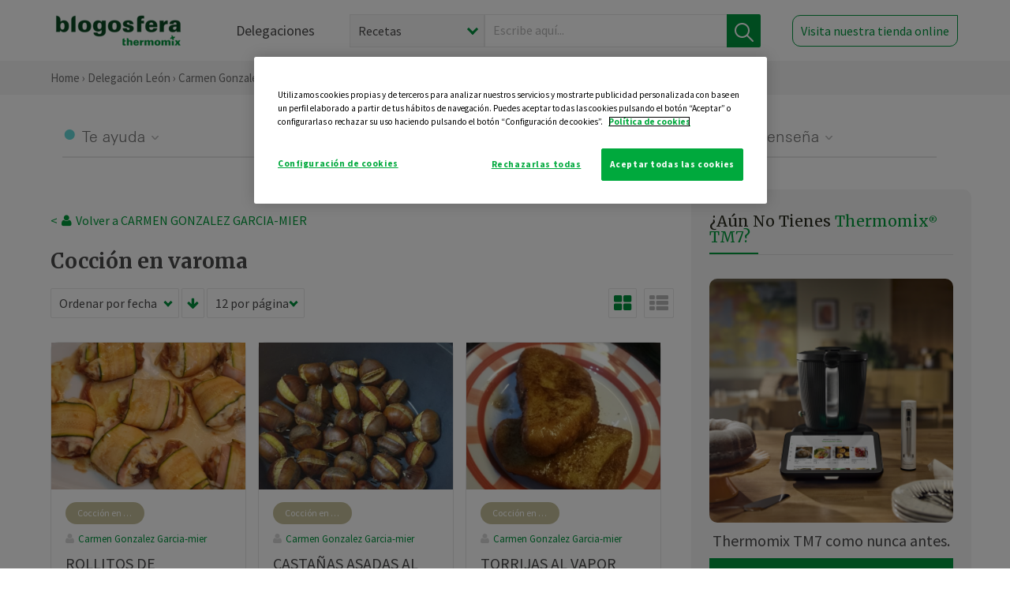

--- FILE ---
content_type: text/html; charset=UTF-8
request_url: https://thermomix-leon.es/carmen-gonzalez-garcia-mier/coccion-varoma/
body_size: 11923
content:
<!DOCTYPE html><html lang="es" xmlns="http://www.w3.org/1999/xhtml"><head> <script type="application/ld+json"> { "@context": "http://schema.org", "@type": "Organization", "name": "Blogosfera Thermomix", "url": "https://blogosferathermomix.es/", "logo": "https://blogosferathermomix.es/images/frontend/corporative/logo.png" } </script><script type="text/javascript" src="https://cdn.cookielaw.org/consent/192c3a30-3b93-40a9-9e36-5d2e09880a85/OtAutoBlock.js" ></script><script src="https://cdn.cookielaw.org/scripttemplates/otSDKStub.js" data-document-language="true" type="text/javascript" charset="UTF-8" data-domain-script="192c3a30-3b93-40a9-9e36-5d2e09880a85" ></script><script type="text/javascript">function OptanonWrapper() { }</script><script>(function(w,d,s,l,i){w[l]=w[l]||[];w[l].push({'gtm.start':new Date().getTime(),event:'gtm.js'});var f=d.getElementsByTagName(s)[0],j=d.createElement(s),dl=l!='dataLayer'?'&l='+l:'';j.async=true;j.src='//www.googletagmanager.com/gtm.js?id='+i+dl;f.parentNode.insertBefore(j,f);})(window,document,'script','dataLayer','GTM-WWJ4WMK');</script><meta charset="utf-8"><meta http-equiv="X-UA-Compatible" content="IE=edge"><meta name="viewport" content="width=device-width, initial-scale=1, user-scalable=no" /><title>Cocción en varoma - Blog de CARMEN GONZALEZ GARCIA-MIER de Thermomix&reg; León</title><meta name="description" content="Conoce de la mano de Blogosfera Thermomix&reg; y de CARMEN GONZALEZ GARCIA-MIER las mejores recetas de Cocción en varoma para hacer con tu Thermomix&reg; de manera fácil, cómoda y sencilla."/><meta property="og:type" content="website"/><meta property="og:site_name" content="Thermomix&reg; León"/><meta property="og:url" content="https://thermomix-leon.es/carmen-gonzalez-garcia-mier/coccion-varoma/"/><meta property="og:title" content="Cocción en varoma - Blog de CARMEN GONZALEZ GARCIA-MIER de Thermomix&reg; León"/><meta property="og:description" content="Conoce de la mano de Blogosfera Thermomix&reg; y de CARMEN GONZALEZ GARCIA-MIER las mejores recetas de Cocción en varoma para hacer con tu Thermomix&reg; de manera fácil, cómoda y sencilla."/><meta name="twitter:card" content="summary"/><meta name="twitter:site" content="@ThermomixESP"/><meta name="twitter:title" content="Cocción en varoma - Blog de CARMEN GONZALEZ GARCIA-MIER de Thermomix&reg; León"/><meta name="twitter:description" content="Conoce de la mano de Blogosfera Thermomix&reg; y de CARMEN GONZALEZ GARCIA-MIER las mejores recetas de Cocción en varoma para hacer con tu Thermomix&reg; de manera fácil, cómoda y sencilla."/><meta name="twitter:url" content="https://thermomix-leon.es/carmen-gonzalez-garcia-mier/coccion-varoma/"/><meta itemprop="name" content="Cocción en varoma de CARMEN GONZALEZ GARCIA-MIER"><meta itemprop="description" content="Conoce de la mano de Blogosfera Thermomix&reg; y de CARMEN GONZALEZ GARCIA-MIER las mejores recetas de Cocción en varoma para hacer con tu Thermomix&reg; de manera fácil, cómoda y sencilla."><meta property="og:locale" content="es_ES"/><link rel="canonical" href="https://thermomix-leon.es/carmen-gonzalez-garcia-mier/coccion-varoma/"/><meta property="og:image" content="http://blogosferathermomix.betaroiup.com/images/frontend/corporative/logo.png"/><meta name="twitter:image" content="http://blogosferathermomix.betaroiup.com/images/frontend/corporative/logo.png"/><!--[if lt IE 9]><script src="https://oss.maxcdn.com/libs/html5shiv/3.7.0/html5shiv.js"></script><script src="https://oss.maxcdn.com/libs/respond.js/1.4.2/respond.min.js"></script><![endif]--><meta name="csrf-token" content="ftNodiwtxH8CGmWWHmWTYUBJyVh0Pm1VJSUxlSj3"><link rel="shortcut icon" href="https://thermomix-leon.es/images/frontend/favicon.ico" /><link rel="icon" href="https://thermomix-leon.es/images/frontend/favicon.ico" /><script> window.Laravel = {"csrfToken":"ftNodiwtxH8CGmWWHmWTYUBJyVh0Pm1VJSUxlSj3"} </script> <link href="https://thermomix-leon.es/css/frontend/plugins/jquery/jquery-ui.min.css?version=1.3.0" rel="stylesheet" /> <link href="https://thermomix-leon.es/css/frontend/plugins/bootstrap/bootstrap.css?version=1.3.0" rel="stylesheet" /> <link href="https://thermomix-leon.es/css/frontend/plugins/owl-carousel/css/owl.carousel.min.css?version=1.3.0" rel="stylesheet" /> <link href="https://thermomix-leon.es/css/frontend/plugins/owl-carousel/css/owl.theme.default.min.css?version=1.3.0" rel="stylesheet" /> <link href="https://thermomix-leon.es/css/frontend/corporative/../font-awesome/css/font-awesome.min.css?version=1.3.0" rel="stylesheet" /> <link href="https://thermomix-leon.es/css/frontend/corporative/animate.min.css?version=1.3.0" rel="stylesheet" /> <link href="https://thermomix-leon.es/css/frontend/corporative/icomoon.css?version=1.3.0" rel="stylesheet" /> <link href="https://thermomix-leon.es/css/frontend/corporative/styles.css?version=1.3.0" rel="stylesheet" /> <script> var app = [];var lang = "js_interface";var secure_url = "\/\/blogosferathermomix.es";var constant_base_url = "\/\/blogosferathermomix.es\/";var base_url = "https:\/\/thermomix-leon.es";var locale = "es";var is_mobile = false; </script> <!--[if lt IE 9]> <script src="https://oss.maxcdn.com/libs/html5shiv/3.7.0/html5shiv.js"></script> <script src="https://oss.maxcdn.com/libs/respond.js/1.4.2/respond.min.js"></script> <![endif]--> <script>window.onPreSubmitForm = function (callback, formId) {window.onSubmitRecaptcha = function (token) {var responseRecaptcha = $('.g-recaptcha-response').val(token);$("#"+formId).append(responseRecaptcha);callback(formId);grecaptcha.reset();};grecaptcha.execute();};</script><script src="https://www.google.com/recaptcha/api.js" async defer></script> </head><body id="page-top"><div id="container_loading" style="visibility: hidden; opacity : 0;"><div id="spinner"></div></div><noscript><iframe src="//www.googletagmanager.com/ns.html?id=GTM-WWJ4WMK"height="0" width="0" style="display:none;visibility:hidden"></iframe></noscript> <nav id="mainNav" class="navbar navbar-default navbar-custom navbar-fixed-top desktop-view"> <div class="container-fluid container-resolution header-container-align"> <div class="navbar-header page-scroll"> <a class="navbar-brand page-scroll" href="https://blogosferathermomix.es/"> <img src="https://cdn.blogsthermomix.es/images/frontend/corporative/logo.png" alt="Blogosfera Thermomix®"> </a> </div> <div class="collapse navbar-collapse main-nav-list" id="bs-navbar-collapse-1"> <ul class="nav navbar-nav navbar-right"> <li> <a class="page-scroll EventTraker link-delegaciones" data-category="Menu|Superior|Delegaciones | https://thermomix-leon.es/carmen-gonzalez-garcia-mier/coccion-varoma" data-action="Click" data-label="GoTo | https://blogosferathermomix.es/delegaciones-thermomix/" href="https://blogosferathermomix.es/delegaciones-thermomix/">Delegaciones</a> </li> <li id="globalSearchDesktop"> <div> <form action="https://thermomix-leon.es/search" id="search-box" method="post"> <div class="form-search" style="display: flex; width: 100%"> <div class="content-select"> <select name="filter_search" id="filter_search"> <option value="post" >Recetas</option> <option value="advisor" >Agentes Comerciales</option> <option value="area" >Delegaciones</option> <option value="new" >Noticias</option> </select> <i></i> </div> <div class="content-input"> <input type="text" value="" name="term" id="term" placeholder="Escribe aquí... " class="input-text" required> <button style="background-color: #00913d" class="button-search EventTraker" data-category="Buscador | https://thermomix-leon.es/carmen-gonzalez-garcia-mier/coccion-varoma" data-action="Click" data-label="Submit" type="submit"> <span class=" EventTraker" data-category="Buscador | https://thermomix-leon.es/carmen-gonzalez-garcia-mier/coccion-varoma" data-action="Click" data-label="Submit"> <img id="search-global-icon" src="https://cdn.blogsthermomix.es/images/frontend/corporative/search-icon.png" alt="Busca receta, agente o delegación" class=" EventTraker" data-category="Buscador | https://thermomix-leon.es/carmen-gonzalez-garcia-mier/coccion-varoma" data-action="Click" data-label="Submit"> </span> <span id="search_global_spinner"></span> </button> </div> <input type="hidden" name="_token" id="_token" value="ftNodiwtxH8CGmWWHmWTYUBJyVh0Pm1VJSUxlSj3"> </div> </form></div> </li> <li class="buy-now-button"> <a class="page-scroll btn-secondary EventTraker btn-visit-store" data-category="Menu|Superior|Visitar | https://thermomix-leon.es/carmen-gonzalez-garcia-mier/coccion-varoma" data-action="Click" data-label="GoTo | https://vorwerk.com/es/es/productos/tienda-online?advisorID=ET00041238" href="https://vorwerk.com/es/es/productos/tienda-online?advisorID=ET00041238" target="_blank">Visita nuestra tienda online</a> </li> </ul> </div> </div> </nav> <nav class="navbar responsive-view"> <div class="main-menu-responsive"> <a class="delegations-button" href="https://blogosferathermomix.es/delegaciones-thermomix/"><img src="https://cdn.blogsthermomix.es/images/frontend/corporative/ico-delegacion-movil.svg" alt="icon-delegation-mobile" class="ico-delegacion"></a> <a class="navbar-brand page-scroll" href="https://blogosferathermomix.es/"><img src="https://cdn.blogsthermomix.es/images/frontend/corporative/logo.png" alt="Blogosfera Thermomix®" class="logo-movil"></a> <div class="open-tool-search"><img src="https://cdn.blogsthermomix.es/images/frontend/corporative/ico-lupa-movil.svg" alt="icon-lupa-mobile" class="ico-search active"> <img src="https://cdn.blogsthermomix.es/images/frontend/corporative/close-search.svg" alt="icon-close-search" class="fa fa-times"></div> </div> <div class="list-items-responsive"> <div> <form action="https://thermomix-leon.es/search" id="search-box" method="post"> <div class="form-search" style="display: flex; width: 100%"> <div class="content-select"> <select name="filter_search" id="filter_search"> <option value="post" >Recetas</option> <option value="advisor" >Agentes Comerciales</option> <option value="area" >Delegaciones</option> <option value="new" >Noticias</option> </select> <i></i> </div> <div class="content-input"> <input type="text" value="" name="term" id="term" placeholder="Escribe aquí... " class="input-text" required> <button style="background-color: #00913d" class="button-search EventTraker" data-category="Buscador | https://thermomix-leon.es/carmen-gonzalez-garcia-mier/coccion-varoma" data-action="Click" data-label="Submit" type="submit"> <span class=" EventTraker" data-category="Buscador | https://thermomix-leon.es/carmen-gonzalez-garcia-mier/coccion-varoma" data-action="Click" data-label="Submit"> <img id="search-global-icon" src="https://cdn.blogsthermomix.es/images/frontend/corporative/search-icon.png" alt="Busca receta, agente o delegación" class=" EventTraker" data-category="Buscador | https://thermomix-leon.es/carmen-gonzalez-garcia-mier/coccion-varoma" data-action="Click" data-label="Submit"> </span> <span id="search_global_spinner"></span> </button> </div> <input type="hidden" name="_token" id="_token" value="ftNodiwtxH8CGmWWHmWTYUBJyVh0Pm1VJSUxlSj3"> </div> </form></div> </div> </nav> <div class="header-print"> <div class="row"> <div class="col-12"> <img src="https://cdn.blogsthermomix.es/images/frontend/corporative/logo.png" alt="logo"> </div> </div> </div> <section class="main-content content-post home-delegado"> <div class="main-breadcrumb"> <div class="container-fluid container-resolution"> <h3> <a href="https://blogosferathermomix.es/" class="EventTraker" data-category="Breadcrumb | https://thermomix-leon.es/carmen-gonzalez-garcia-mier/coccion-varoma" data-action="Click" data-label="GoTo | https://blogosferathermomix.es/">Home</a> &rsaquo; <a href="https://thermomix-leon.es" class="EventTraker" data-category="Breadcrumb | https://thermomix-leon.es/carmen-gonzalez-garcia-mier/coccion-varoma" data-action="Click" data-label="GoTo | https://thermomix-leon.es">Delegación León</a> &rsaquo; <a href="https://thermomix-leon.es/carmen-gonzalez-garcia-mier" class="EventTraker" data-category="Breadcrumb | https://thermomix-leon.es/carmen-gonzalez-garcia-mier/coccion-varoma" data-action="Click" data-label="GoTo | https://thermomix-leon.es/carmen-gonzalez-garcia-mier">Carmen Gonzalez Garcia-mier</a> &rsaquo; Cocción en varoma </h3> </div></div> <div class="container-fluid container-resolution"> <div class="row"> <div class="col-12 col-lg-12 col-menu-categorias"> <div class="categorias-blog-new"> <div class="col-categorias"> <div class="cat-title" id="cat-22">Te ayuda</div> <ul class="sub-categorias" id="subcat-22"> <li> <a href="https://thermomix-leon.es/carmen-gonzalez-garcia-mier/legumbres-y-platos-de-cuchara/">Legumbres y platos de cuchara</a></li> <li> <a href="https://thermomix-leon.es/carmen-gonzalez-garcia-mier/pastas-y-arroces/">Pastas y arroces</a></li> <li> <a href="https://thermomix-leon.es/carmen-gonzalez-garcia-mier/carnes-y-aves/">Carnes y aves</a></li> <li> <a href="https://thermomix-leon.es/carmen-gonzalez-garcia-mier/pescados-y-mariscos/">Pescados y mariscos</a></li> <li> <a href="https://thermomix-leon.es/carmen-gonzalez-garcia-mier/huevos-y-quesos/">Huevos y quesos</a></li> </ul> </div> <div class="col-categorias"> <div class="cat-title" id="cat-23">Te cuida</div> <ul class="sub-categorias" id="subcat-23"> <li> <a href="https://thermomix-leon.es/carmen-gonzalez-garcia-mier/verduras-hortalizas-ensaladas/">Verduras, hortalizas y ensaladas</a></li> <li> <a href="https://thermomix-leon.es/carmen-gonzalez-garcia-mier/sopas-y-cremas/">Sopas y cremas</a></li> <li> <a href="https://thermomix-leon.es/carmen-gonzalez-garcia-mier/coccion-varoma/">Cocción en varoma</a></li> </ul> </div> <div class="col-categorias"> <div class="cat-title" id="cat-24">Te inspira</div> <ul class="sub-categorias" id="subcat-24"> <li> <a href="https://thermomix-leon.es/carmen-gonzalez-garcia-mier/postres-y-dulces/">Postres y dulces</a></li> <li> <a href="https://thermomix-leon.es/carmen-gonzalez-garcia-mier/masas-panes-reposteria/">Masas, panes y repostería</a></li> <li> <a href="https://thermomix-leon.es/carmen-gonzalez-garcia-mier/aperitivos-entrantes-tapas/">Aperitivos, entrantes y tapas</a></li> <li> <a href="https://thermomix-leon.es/carmen-gonzalez-garcia-mier/salsas-y-guarniciones/">Salsas y guarniciones</a></li> </ul> </div> <div class="col-categorias"> <div class="cat-title" id="cat-25">Te enseña</div> <ul class="sub-categorias" id="subcat-25"> <li> <a href="https://thermomix-leon.es/carmen-gonzalez-garcia-mier/noticias/">Noticias Blog</a></li> </ul> </div> </div> </div> </div> <div class="row container-delegacion no-menu-categories"> <div class="col-lg-8 col-md-8 col-sm-12 col-xs-12 wrapper-content"> <div style="margin-top: 20px"> <div class="main-breadcrumb-new"> <a href="https://thermomix-leon.es/carmen-gonzalez-garcia-mier" class="link-goback EventTraker" >< <i class="fa fa-user" aria-hidden="true"></i> Volver a CARMEN GONZALEZ GARCIA-MIER</a> </div> </div> <h1 class="title-category">Cocción en varoma</h1> <section class="posts-filters"> <form id="filtersPostsList" method="post"> <div class="form-group box-select"> <div class="content-select-filter"> <select name="sort_by" id="sort_by"> <option value="pub_date" selected>Ordenar por fecha</option> <option value="title" >Ordenar por nombre</option> <option value="likes_count" >Ordenar por likes</option> </select> <i></i> </div> <button type="button" id="btn_sort" value="desc" class="btn-sort"> <i class="fa fa-arrow-down" aria-hidden="true"></i> </button> <div class="content-select-filter"> <select name="show_quantity" id="show_quantity"> <option value="12" selected>12 por página</option> <option value="24" >24 por página</option> <option value="48" >48 por página</option> </select> <i></i> </div> </div> <div class="form-group box-btn-vista"> <button type="button" id="btn_full" class="active-view-format full-view"> <i class="fa fa-square" aria-hidden="true"></i> </button> <button type="button" id="btn_grid" class="active-view-format grid-view" value="grid"> <i class="fa fa-th-large" aria-hidden="true"></i> </button> <button type="button" id="btn_list" class=" list-view" value="list"> <i class="fa fa-th-list" aria-hidden="true"></i> </button> </div> <input type="hidden" name="_token" id="_token" value="ftNodiwtxH8CGmWWHmWTYUBJyVh0Pm1VJSUxlSj3"> <input type="hidden" value="desc" name="value_sort" id="value_sort"> <input type="hidden" value="grid" name="value_view_format" id="value_view_format"> <input type="hidden" value="622" name="filters_blog_id" id="filters_blog_id"> <input type="hidden" value="" name="value_search_global" id="value_search_global"> </form></section> <div id="posts-list"> <section class="new-posts-list"> <div class="carrusel-item grid"> <div class="img-container"> <a class="a-zoom EventTraker" data-category="RecetaDestacada | https://thermomix-leon.es/carmen-gonzalez-garcia-mier/coccion-varoma" data-action="Click" data-label="GoTo | https://thermomix-leon.es/carmen-gonzalez-garcia-mier/coccion-varoma/rollitos-de-calabacin-rellenos-de-pavo-queso-y-chalota-caramelizada/" href="https://thermomix-leon.es/carmen-gonzalez-garcia-mier/coccion-varoma/rollitos-de-calabacin-rellenos-de-pavo-queso-y-chalota-caramelizada/"> <img class="img-responsive EventTraker" data-category="RecetaDestacada | https://thermomix-leon.es/carmen-gonzalez-garcia-mier/coccion-varoma" data-action="Click" data-label="GoTo | https://thermomix-leon.es/carmen-gonzalez-garcia-mier/coccion-varoma/rollitos-de-calabacin-rellenos-de-pavo-queso-y-chalota-caramelizada/" src="https://cdn.blogsthermomix.es/dynamic_content/images/posts/3d4fef1d89ad1bc65c752c51cf6db65b.jpg" alt="ROLLITOS DE CALABACÍN RELLENOS DE PAVO, QUESO Y CHALOTA CARAMELIZADA"></a> </div> <div class="contenido"> <div class="categorias" style="display: flex"> <div class="categoria coccion-varoma" style="background-color:#C6C09B"> <a href="https://thermomix-leon.es/carmen-gonzalez-garcia-mier/coccion-varoma/">Cocción en varoma</a> </div> </div> <p><a href="https://thermomix-leon.es/carmen-gonzalez-garcia-mier/" class="link-author">Carmen Gonzalez Garcia-mier</a></p> <h3 class="title"> <a class="EventTraker" data-category="RecetaDestacada | https://thermomix-leon.es/carmen-gonzalez-garcia-mier/coccion-varoma" data-action="Click" data-label="GoTo | https://thermomix-leon.es/carmen-gonzalez-garcia-mier/coccion-varoma/rollitos-de-calabacin-rellenos-de-pavo-queso-y-chalota-caramelizada/" href="https://thermomix-leon.es/carmen-gonzalez-garcia-mier/coccion-varoma/rollitos-de-calabacin-rellenos-de-pavo-queso-y-chalota-caramelizada/">ROLLITOS DE CALABACÍN RELLENOS DE PAVO, QUESO Y CHALOTA CARAMELIZADA</a> </h3> <div class="actions"> <div class="area"><i class="fa fa-map-marker" aria-hidden="true"></i> León </div> <button class="like-review " > <span class="likes" id="num_likes"> 3 </span> <input type="hidden" class="post_id" value="eyJpdiI6IjlWOGVYVWExMjJOSDZodU1jMHAyMmc9PSIsInZhbHVlIjoiQTJ3aFRJQ0ZlSXNBMnJoZWFseWJ2QT09IiwibWFjIjoiOTNkODIwODI1ZjJmMGZmMWQwNDAyMGNhYjRiOWZlOTRiZDlmMjE2ZGE2YmZjOTNjNzEzY2ZjMWNhOWVmZDM0NiJ9"> <input type="hidden" class="advisor_id" value="eyJpdiI6IjFnZUZtbWJxQzgwWDVNQU1NdXZRZXc9PSIsInZhbHVlIjoiY21TS2dLQXg0bFJlZjlBNkVjYXpuQT09IiwibWFjIjoiOWUwZjFmZmU0OWNmNGJkOGY5MDdjOTQ5NTU5MWEzNDFmMmQxZTAyZTJkNjliZWU5MTJiY2U5OWNlY2I4YzEyOCJ9"> </button> </div> </div> </div> <div class="carrusel-item grid"> <div class="img-container"> <a class="a-zoom EventTraker" data-category="RecetaDestacada | https://thermomix-leon.es/carmen-gonzalez-garcia-mier/coccion-varoma" data-action="Click" data-label="GoTo | https://thermomix-leon.es/carmen-gonzalez-garcia-mier/coccion-varoma/castanas-asadas-al-vapor/" href="https://thermomix-leon.es/carmen-gonzalez-garcia-mier/coccion-varoma/castanas-asadas-al-vapor/"> <img class="img-responsive EventTraker" data-category="RecetaDestacada | https://thermomix-leon.es/carmen-gonzalez-garcia-mier/coccion-varoma" data-action="Click" data-label="GoTo | https://thermomix-leon.es/carmen-gonzalez-garcia-mier/coccion-varoma/castanas-asadas-al-vapor/" src="https://cdn.blogsthermomix.es/media/Posts/list/255b3c0a06459298dc94db9e3e1ff9b9.jpg" alt="CASTAÑAS ASADAS AL VAPOR"></a> </div> <div class="contenido"> <div class="categorias" style="display: flex"> <div class="categoria coccion-varoma" style="background-color:#C6C09B"> <a href="https://thermomix-leon.es/carmen-gonzalez-garcia-mier/coccion-varoma/">Cocción en varoma</a> </div> </div> <p><a href="https://thermomix-leon.es/carmen-gonzalez-garcia-mier/" class="link-author">Carmen Gonzalez Garcia-mier</a></p> <h3 class="title"> <a class="EventTraker" data-category="RecetaDestacada | https://thermomix-leon.es/carmen-gonzalez-garcia-mier/coccion-varoma" data-action="Click" data-label="GoTo | https://thermomix-leon.es/carmen-gonzalez-garcia-mier/coccion-varoma/castanas-asadas-al-vapor/" href="https://thermomix-leon.es/carmen-gonzalez-garcia-mier/coccion-varoma/castanas-asadas-al-vapor/">CASTAÑAS ASADAS AL VAPOR</a> </h3> <div class="actions"> <div class="area"><i class="fa fa-map-marker" aria-hidden="true"></i> León </div> <button class="like-review " > <span class="likes" id="num_likes"> 8 </span> <input type="hidden" class="post_id" value="eyJpdiI6IlNHck1jRU9Sd2NQcXZMSm4rODJ5MlE9PSIsInZhbHVlIjoiR0pvRWlyaVQzOWlGK1FxY1R4YXNSQT09IiwibWFjIjoiYzc4MWY2OWQ0ZTgwMzVhNzMwMGZlMDM0NDg3MzE2Yzc5YjM3MmQwODc4NTg4MmVjYWMyODEwYjM5MjUyNjg0NCJ9"> <input type="hidden" class="advisor_id" value="eyJpdiI6Imk3blFHeEhhSW9pM3k0OVJ4XC95bkRnPT0iLCJ2YWx1ZSI6IllwWUQrZTNSUXVlSWJcL3pxUE9UeTZRPT0iLCJtYWMiOiI0Njc0ODUzM2E0OTYyZjU4ZDc0OWIwNmYwZDE3NjExNGQyODkxY2E4N2U3ZjgyNmFmNWMyMDEwOTlkZTYxMDA3In0="> </button> </div> </div> </div> <div class="carrusel-item grid"> <div class="img-container"> <a class="a-zoom EventTraker" data-category="RecetaDestacada | https://thermomix-leon.es/carmen-gonzalez-garcia-mier/coccion-varoma" data-action="Click" data-label="GoTo | https://thermomix-leon.es/carmen-gonzalez-garcia-mier/coccion-varoma/torrijas-al-vapor/" href="https://thermomix-leon.es/carmen-gonzalez-garcia-mier/coccion-varoma/torrijas-al-vapor/"> <img class="img-responsive EventTraker" data-category="RecetaDestacada | https://thermomix-leon.es/carmen-gonzalez-garcia-mier/coccion-varoma" data-action="Click" data-label="GoTo | https://thermomix-leon.es/carmen-gonzalez-garcia-mier/coccion-varoma/torrijas-al-vapor/" src="https://cdn.blogsthermomix.es/media/Posts/list/5d914575798c2792dbb09b5673b6eef2.jpg" alt="TORRIJAS AL VAPOR"></a> </div> <div class="contenido"> <div class="categorias" style="display: flex"> <div class="categoria coccion-varoma" style="background-color:#C6C09B"> <a href="https://thermomix-leon.es/carmen-gonzalez-garcia-mier/coccion-varoma/">Cocción en varoma</a> </div> </div> <p><a href="https://thermomix-leon.es/carmen-gonzalez-garcia-mier/" class="link-author">Carmen Gonzalez Garcia-mier</a></p> <h3 class="title"> <a class="EventTraker" data-category="RecetaDestacada | https://thermomix-leon.es/carmen-gonzalez-garcia-mier/coccion-varoma" data-action="Click" data-label="GoTo | https://thermomix-leon.es/carmen-gonzalez-garcia-mier/coccion-varoma/torrijas-al-vapor/" href="https://thermomix-leon.es/carmen-gonzalez-garcia-mier/coccion-varoma/torrijas-al-vapor/">TORRIJAS AL VAPOR</a> </h3> <div class="actions"> <div class="area"><i class="fa fa-map-marker" aria-hidden="true"></i> León </div> <button class="like-review " > <span class="likes" id="num_likes"> 3 </span> <input type="hidden" class="post_id" value="eyJpdiI6InV1WWFyRVhORTRwYlg2NVA5K0w3XC9RPT0iLCJ2YWx1ZSI6Im0rYVIzc2x0V1d2djA3REtwekZrRlE9PSIsIm1hYyI6IjQ3OGY1OThkZWFmMzg4ZDg4NjE0NDQ5NjdkZmU4ZDQ1MWFmYWY1NDRkOTEwOTA2NTA2ODE2NDdiZTkxOTljMDEifQ=="> <input type="hidden" class="advisor_id" value="eyJpdiI6IjFYd3VwQno0K1FHbUEyMGlQUUhTV3c9PSIsInZhbHVlIjoieEtJeWZiVlhaeWlcL1wvUUo5ZnFBVUdBPT0iLCJtYWMiOiI0NjZhNmI5YjE1ZTVjYzFmYTI1ODdlN2U1MDE1MDI5YWZhYjU0NmVjYWVmYzZkOGYyNzkxMDUxMTRkYWEwOWJlIn0="> </button> </div> </div> </div> </section><div id="ImportRecipeCookidoo" class="modal-cookidoo" role="dialog" hidden> <div class="content"> <button type="button" class="close"><img src="https://cdn.blogsthermomix.es/images/frontend/corporative/close-search.svg" alt="icon-close" /></button> <div class="content-box"> <h4>EXPORTAR LA RECETA A TU COOKIDOO®</h4> <p>Si te gusta la receta y la quieres en tu Thermomix® expórtala a Cookidoo® siguiendo estos pasos:</p> <ol> <li> <p><b>1.</b> Pulsa en el botón para copiar la URL de la receta:</p> </li> <li id="copy_link"> <button id="btn_copy_link" type="button" onclick="copyLinkRecipeList()" data-action="copy_url_btn"> <img src="https://cdn.blogsthermomix.es/images/frontend/corporative/link.svg" alt="icon-link" /> Copia aquí URL </button> </li> <li> <p><b>2.</b> Pulsa en "Exportar receta" para ir a la página de Cookidoo®, y después pincha en el botón "+" e "importar" para pegar la URL.</p> <a class="btn-import" href="https://cookidoo.es/created-recipes/es-ES" target="_blank" data-action="export_recipe_btn">Exportar receta</a> </li> </ol> </div> </div></div> </div> </div> <aside class="aside col-lg-4 col-md-4 col-sm-12 col-xs-12"> <div class="aside-wrapper-content"> <script type="text/javascript"> var currentMeetingLink; var intervalJQ = setInterval(function(){ if(typeof jQuery !== 'undefined' && jQuery !== null){ clearInterval(intervalJQ); initModal(jQuery); } }, 300); function initModal($){ $('#ModalRegistrant').on('show.bs.modal', function (e) { var id = currentMeetingLink.attr('data-id'); var logo = currentMeetingLink.attr('data-logo'); id = id.split('-'); $('#registrantForm').find('#meetingId').val(id[0]); $('#registrantForm').find('#occurrenceId').val(id[1]); if(logo != ''){ $('#registrantForm').parents(".modal-content:first").find('.logo-patrocinador-form:first').show(); $('#registrantForm').parents(".modal-content:first").find('.logo-patrocinador-form:first').attr("src", logo); }else{ $('#registrantForm').parents(".modal-content:first").find('.logo-patrocinador-form:first').hide(); } }); $('#ModalRegistrant').on('hidden.bs.modal', function (e) { $('#success-response').hide(); $('#error-response').hide(); $('#registrantForm').find('#meetingId').val(''); $('#registrantForm').find('#occurrenceId').val(''); $('#registrantForm').parents(".modal-content:first").find('.logo-patrocinador-form:first').attr("src", ''); }); $('.registrant-request').on('click', function(){ currentMeetingLink = $(this); $('#ModalRegistrant').modal('show'); }); var validator = $('#registrantForm').validate({ ignore : "", debug : false, errorElement : 'span', errorClass : 'text-danger', submitHandler : function(){ var responseElement = $('#registrantForm').find("[id^='g-recaptcha-response']"); var responseElementId = responseElement.attr('id'); var idArr = responseElementId.split('-'); var grecaptchaId = 0; if(idArr.length == 4){ var grecaptchaId = idArr[idArr.length - 1]; } var response = responseElement.val(); if(response.length == 0){ $('#captcha-message').show(); }else{ $('#captcha-message').hide(); $("#save_registrant").attr('disabled', 'disabled'); $.ajax( { url: $('#registrantForm').attr('action'), dataType : 'json', method : 'POST', data: $('#registrantForm').formSerialize(), success : function(data){ if(data.status == 'ok'){ $('#registrantForm').find('input[type=text]').val(''); $('#registrantForm').find('input[type=email]').val(''); $('#registrantForm').find('input[type=number]').val(''); $('#registrantForm').find('select[id=is_customer]').val('not'); $('#registrantForm').find('select[id=is_invited]').val('not'); $('#registrantForm').find('input[type=checkbox]').prop('checked', false); $('#success-response').html(data.message); $('#success-response').show(); $('#error-response').hide(); }else{ $('#success-response').hide(); $('#error-response').html(data.message); $('#error-response').show(); } $("#save_registrant").removeAttr("disabled"); grecaptcha.reset(grecaptchaId); } } ); } } }); $("#save_registrant").on('click', function(){ $('#registrantForm').submit(); }); $("#is_invited").on('change', function(){ if ($("#is_invited").val() === 'yes'){ $('#inviting_agent_name').removeClass('hide'); $('#inviting_agent_name').attr('required', true); }else{ $('#inviting_agent_name').addClass('hide'); $('#inviting_agent_name').removeAttr('required'); } }); } </script> <div class="box-demostracion"> <h3 style="font-size: 19px">¿Aún no tienes <span>Thermomix<sup style="font-size: 10px">®</sup> TM7?</span></h3> <div class="border-green"></div> <br> <div class="img-holder"> <img src="https://cdn.blogsthermomix.es/dynamic_content/images/buy_banner/02edf4502cc994460b684378c5254c34.png" class="img-promo-sidebar" alt=""> </div> <p>Thermomix TM7 como nunca antes.</p> <a data-category="Promotions/Editions|Sidebar|Comprar | https://thermomix-leon.es/carmen-gonzalez-garcia-mier/coccion-varoma" data-action="Click" data-label="GoTo | https://www.vorwerk.com/es/es/productos/thermomix/thermomix-tm7?advisorID=ET00041238" href="https://www.vorwerk.com/es/es/productos/thermomix/thermomix-tm7?advisorID=ET00041238">Comprar</a> </div> <div class="users-info talleres-destacados"> <h3>Productos <span>destacados</span></h3> <div class="border-green"></div> <div class="productos-grid"> <div class="item"> <div class="img-destacado"> <img src="https://cdn.blogsthermomix.es/dynamic_content/images/featured_products/c23bd9f23d51024d98ad24a2ad87a5c9.png" alt="Accesorio cubrecuchillas y pelador"> </div> <div class="grid-content"> <div class="tag-vacio"></div> <h4><a href="https://www.vorwerk.com/es/es/s/shop/thermomix-cubrecuchillas-pelador?utm_source=blogosfera&amp;utm_medium=banner&amp;utm_campaign=productosblogosfera" target="_blank">Accesorio cubrecuchillas y pelador</a></h4> <a href="https://www.vorwerk.com/es/es/s/shop/thermomix-cubrecuchillas-pelador?utm_source=blogosfera&amp;utm_medium=banner&amp;utm_campaign=productosblogosfera" target="_blank" class="btn-tienda">Ir a la tienda</a> </div> </div> <div class="item"> <div class="img-destacado"> <img src="https://cdn.blogsthermomix.es/dynamic_content/images/featured_products/4207da8f88eb09c9043513f374bf73cf.png" alt="Thermomix ® Sensor"> </div> <div class="grid-content"> <div class="tag-vacio"></div> <h4><a href="https://www.vorwerk.com/es/es/shop/thermomix-sensor-1" target="_blank">Thermomix ® Sensor</a></h4> <a href="https://www.vorwerk.com/es/es/shop/thermomix-sensor-1" target="_blank" class="btn-tienda">Ir a la tienda</a> </div> </div> <div class="item"> <div class="img-destacado"> <img src="https://cdn.blogsthermomix.es/dynamic_content/images/featured_products/d66ad0da797d96eea7ed4949f784ed4d.png" alt="Bandeja de aluminio para pizzas 30cm"> </div> <div class="grid-content"> <div class="tag-vacio"></div> <h4><a href="https://www.vorwerk.com/es/es/shop/bandeja-de-aluminio-pizzas-30-cm" target="_blank">Bandeja de aluminio para pizzas 30cm</a></h4> <a href="https://www.vorwerk.com/es/es/shop/bandeja-de-aluminio-pizzas-30-cm" target="_blank" class="btn-tienda">Ir a la tienda</a> </div> </div> <div class="item"> <div class="img-destacado"> <img src="https://cdn.blogsthermomix.es/dynamic_content/images/featured_products/f113dec8debb6e3c77a35d22504a366f.png" alt="Varoma® Casserole"> </div> <div class="grid-content"> <div class="tag-vacio"></div> <h4><a href="https://www.vorwerk.com/es/es/shop/varoma-casserole" target="_blank">Varoma® Casserole</a></h4> <a href="https://www.vorwerk.com/es/es/shop/varoma-casserole" target="_blank" class="btn-tienda">Ir a la tienda</a> </div> </div> </div> <div class="claim-productos-destacados"> <h5><a href="https://www.vorwerk.com/es/es/s/shop/productos/thermomix/c/thermomix?utm_source=Blogosfera&utm_medium=banner&utm_campaign=productosblogosfera" target="_blank">Visita nuestra tienda online <img src="https://cdn.blogsthermomix.es/images/frontend/corporative/logo-vorwerk.png" alt="logo-vorwerk"></a> </h5> </div> </div> <div class="aside-map sep"> <h3>delegación <span>León</span></h3> <div class="border-green"></div> <div class="col-lg-12 address-map"> <div class="col-lg-1 col-xs-1 no-padding"> <i class="fa fa-phone"></i> </div> <div class="col-lg-11 col-xs-11 "> <p> Avenida de los Reyes Leoneses, 1 24008 - LEON</p> <p class="phone"> 987 214 314 </p> </div> </div> <div id="gmap" data-address="Avenida de los Reyes Leoneses, 1 24008 - LEON" data-lat="42.604466" data-long="-5.580676" style="position: relative; overflow: hidden;"> <iframe width="100%" height="300" src="" frameborder="0" scrolling="no" marginheight="0" marginwidth="0" style="margin-top:0;"></iframe> </div></div> </div> </aside> </div> </div> <div class="icon-whatsapp"> <a data-toggle="modal" data-target="#ModalWhatsappMeForm"> <i class="fa fa-whatsapp"></i> </a> </div> </section> <div id="ModalWhatsappMeForm" class="modal fade modal-action" role="dialog"> <div class="modal-dialog modal-lg"> <div class="modal-content "> <div class="modal-header " style="border: none;"> <button type="button" class="close" data-dismiss="modal">&times;</button> </div> <div class="modal-body "> <div class="modal-container"> <div class="row"> <div class="col-md-6 col-12 col-img col-img-agente"> <img src="https://thermomix-leon.es/images/frontend/corporative/bg-modal-agente.jpg" alt="" class="img-responsive" /> </div> <div class="col-md-6 col-12 col-txt"> <h3>¿Quieres hablar con <span>Carmen Gonzalez Garcia-mier</span> por Whatsapp?</h3> <p>Indica tu nombre y teléfono y podrás escribirme directamente</p> <div class="box-form" style="margin-left: 15px;"><form data-pre-submit="onPreSubmitForm" class="user-ask" name="whatsappMeForm" id="whatsappMeForm" action="https://thermomix-leon.es/api/advisor-contact" method="post" novalidate data-validation="validate" role="form"><div class="row control-group col-lg-12 col-sm-6"><div class="form-group "><input type="text" class="form-control " placeholder="Nombre" id="name" name="name" validation="required:true" value=""> </div> </div><div class="row control-group col-lg-12 col-sm-6"><div class="form-group "><input type="text" class="form-control " placeholder="Teléfono *" id="phone" name="phone" validation="required:true numberPhone:true" value=""> </div> </div><div class="row control-group col-lg-12 col-md-12 col-sm-12 privacy checkbox"><div class="form-group "><p>En Vorwerk trataremos tus datos para gestionar la consulta realizada. Puedes ejercer tus derechos de acceso, rectificación, cancelación, oposición, limitación del tratamiento y portabilidad escribiéndonos a protecciondedatos@vorwerk.es. Más información en la<a href="https://www.vorwerk.com/es/es/c/home/general/politica-privacidad"title="Política de Privacidad" target="_blank"> Política de Privacidad.</a></p><label><input type="checkbox" id="legals1" name="legals1" validation="required:true" >Autorizo el tratamiento de mis datos personales para el envío de comunicaciones comerciales sobre productos o servicios de Vorwerk España.</label> </div> </div><div class="row control-group col-lg-12 col-md-12 col-sm-12 privacy checkbox"><div class="form-group "><label><input type="checkbox" id="legals" name="legals" validation="required:true" >Acepto el envío de mis datos personales para permitir a Vorwek ponerse en contacto conmigo.</label> </div> </div><input type="hidden" id="advisor_id" name="advisor_id" value="eyJpdiI6InhkUEUzOHRvSm1UaE40MG0wdUh3akE9PSIsInZhbHVlIjoiY1NDYzBQTGc3WXcwSEpuclwvazQyVVE9PSIsIm1hYyI6IjgzNGFkNWRlYTg4MGE5ZWExNzdjOWQ5YTUzMjRmZjc0ODczMDNjZWJkMjZkYzdkYzQzOTFlOWRkZWFhODllN2YifQ=="><input type="hidden" id="advisor_name" name="advisor_name" value="CARMEN GONZALEZ GARCIA-MIER"><input type="hidden" id="advisor_email" name="advisor_email" value="gonzalez.garcia.mier.carmen@ithermomix.es"><input type="hidden" id="advisor_phone" name="advisor_phone" value="609850295"><input type="hidden" id="blog_id" name="blog_id" value="eyJpdiI6IjNuMkJKb2RzTlpqK0xOOG55enVHMmc9PSIsInZhbHVlIjoiZWNoYTRzeUtYcnViYUluUnVIaTJXZz09IiwibWFjIjoiZTQzY2M1NzQ1ZDJkZjc3NWJjM2Y4YzFmNTVjYTFmYjA5MjRlZTJiOWJmNzg4NWZhZGVjMmU2OWExN2I2MjQ4MSJ9"><input type="hidden" id="area_id" name="area_id" value="eyJpdiI6Im1oc2xENjJPUzVXTjFEMktUMDNqc1E9PSIsInZhbHVlIjoic2pxTXpVNTFrMkl0aTVnYXdsd2tFdz09IiwibWFjIjoiMjlkYTIxOTZiOWJhZTAwM2M5MTRmOTIxNDU4MGM0NTg2MGI4MjY1YmZlMDc4YzBjOTZlMjBhYjI0NDFmOWIzNiJ9"><input type="hidden" id="area_name" name="area_name" value="León"> <div class="clearfix"></div> <div id="error_response"></div> <div class="row "> <div class="form-group col-xs-12 "> <button type="submit" class="btn btn-primary btn-md ask-button tracker-button-form">Contactar</button> </div> </div><input type="hidden" name="fid" id="fid" value="eyJpdiI6IkVKdW5zMWlcL3FLQVJuWFhacWJUbU13PT0iLCJ2YWx1ZSI6IkNZZWF6SEd1Yk9YNUZCY3ZTdm9WNFE9PSIsIm1hYyI6IjExYjc5Nzc0MjhiNTc2Zjk0ZWRkYjUwZjkzYmI4ODFlMGNlMGVlOTZiNDVjZjUzOTE0OTBjODg4YzA2MzhiM2IifQ=="/><input type="hidden" name="sid" id="sid" value="eyJpdiI6Im5QbWhmMzNnS2hnV1RqUEhWU1FvdUE9PSIsInZhbHVlIjoiN3I2RmNDWDNNUVQ2ZUN0SVVWenR2UT09IiwibWFjIjoiNDE3NWQxNmJlY2JmMTE1YWU0NTRkNmM1NjZmZmFmOWZkZDRhNDk1N2FmMjhjZDZjNjU0ZjZkYmE3ZTc3ZjdjMiJ9"/><input type="hidden" name="bid" id="bid" value="eyJpdiI6InlSTytcL09sNGFIakFxenFTWGl3Sm93PT0iLCJ2YWx1ZSI6IllabHVzUUx0bzVyZ3lzakNPUHNkWUE9PSIsIm1hYyI6IjAwNWE1NjUzNTU1ZjlkZTlkNjNhMTczYjMzNDk4ZDFmMDdhMDNmNDk3MTdmZWZjY2I3ZDMwOTk1MmE1ZjU0M2IifQ=="/><input type="hidden" name="has_captcha" id="has_captcha" value="1"/><input type="hidden" name="referral" id="referral" value=""/><input type="hidden" name="_token" value="ftNodiwtxH8CGmWWHmWTYUBJyVh0Pm1VJSUxlSj3"></form> <div class="alert fade in alert-success" id="successwhatsappMeForm" style="display: none"></div></div> </div> </div> </div> </div> </div> </div> </div> <footer> <div class="footer-above"> <div class="container-fluid container-resolution"> <div class="row row-main"> <div class="col-lg-5 col-md-5 col-sm-12 col-xs-12 col-visita"> <img src="https://cdn.blogsthermomix.es/images/frontend/corporative/img-footer-desk.png" alt="img-footer-desk" class="img-responsive img-desktop" /> <img src="https://cdn.blogsthermomix.es/images/frontend/corporative/img-footer-movil.png" alt="img-footer-movil" class="img-responsive img-movil" /> <div class="box-visita"> <img src="https://cdn.blogsthermomix.es/images/frontend/corporative/logo-footer-new.png" alt="logo-footer-new" class="img-responsive logo-footer" /> <p>Visita nuestra tienda online donde podrás encontrar promociones, repuestos, libros y más</p> <a href="https://www.vorwerk.com/es/es/s/shop/productos/thermomix/c/thermomix?utm_source=Blogosfera&utm_medium=banner&utm_campaign=productosblogosfera" class="btn btn-footer" target="_blank">Tienda Thermomix®</a> </div> </div> <div class="col-lg-7 col-md-7 col-sm-12 col-xs-12"> <div class="row"> <div class="col-lg-6 col-md-6 col-sm-6 col-xs-12 footer-contact-info"> <h4>Si tienes dudas llámanos</h4> <a class="phone-number" href="tel:918 31 19 12">918 31 19 12</a> <p>Lunes a viernes de 9:00 a 20:00</p> <p><br></p> </div> <div class="col-lg-6 col-md-6 col-sm-6 col-xs-12 footer-rrss"> <h4>Nuestras redes sociales</h4> <ul class="list-unstyled"> <li><a target="_blank" href="https://www.facebook.com/ThermomixSpain"><img src="https://cdn.blogsthermomix.es/images/frontend/corporative/footer-facebook-new.svg" alt="icon-facebook" class="img-responsive ico-rrss" style="height: 45px;" /></a></li> <li><a target="_blank" href="http://youtube.com/thermomixespana"><img src="https://cdn.blogsthermomix.es/images/frontend/corporative/footer-youtube-new.svg" alt="icon-youtube" class="img-responsive ico-rrss" style="height: 45px;" /></a></li> <li><a target="_blank" href="https://instagram.com/thermomixespana?igshid=YmMyMTA2M2Y="><img src="https://cdn.blogsthermomix.es/images/frontend/corporative/footer-instagram.svg" alt="icon-instagram" class="img-responsive ico-rrss" style="height: 45px;" /></a></li> <li><a target="_blank" href="https://www.tiktok.com/@thermomix_espana?_t=8ZVlzXrH3Ir&amp;_r=1"><img src="https://cdn.blogsthermomix.es/images/frontend/corporative/footer-tik-tok.svg" alt="icon-tiktok" class="img-responsive ico-rrss" style="height: 45px;" /></a></li> </ul> </div> </div> </div> </div> </div> </div> <div class="footer-middle"> <div class="container-fluid container-resolution"> <div class="row main-categories-footer"> <div class="col-lg-3 col-md-3 col-sm-3 col-xs-12 site-categories-footer"> <h4 class="title-footer">Blogosfera</h4> <ul class="list-unstyled"> <li><a rel=&quot;nofollow&quot; href="https://blogosferathermomix.es/delegaciones-thermomix/" class=" EventTraker" data-category="Footer|Delegaciones | https://thermomix-leon.es/carmen-gonzalez-garcia-mier/coccion-varoma" data-action="Click" data-label="GoTo | https://blogosferathermomix.es/delegaciones-thermomix/">Blogs por provincia</a></li> <li><a rel=&quot;nofollow&quot; target="_blank" href="https://blogosferathermomix.es/thermomixporelmundo/">Thermomix® por el mundo</a></li> <li><a rel=&quot;nofollow&quot; target="_blank" href="https://blogosferathermomix.es/trucosdecocinathermomix/">Trucos de cocina Thermomix®</a></li> <li><a rel=&quot;nofollow&quot; target="_blank" href="https://blogosferathermomix.es/elblogdethermomix/">El blog oficial de Thermomix®</a></li> </ul> </div> <div class="col-lg-3 col-md-3 col-sm-3 col-xs-12 site-categories-footer"> <h4 class="title-footer">thermomix® </h4> <ul class="list-unstyled"> <li><a target="_blank" rel="nofollow" href="https://www.vorwerk.com/es/es/c/home/productos/thermomix">Qué es Thermomix&reg;</a></li> <li><a target="_blank" rel="nofollow" href="https://www.vorwerk.com/es/es/c/home/productos/thermomix/robot-de-cocina">Robot Thermomix&reg;</a></li> <li><a target="_blank" rel="nofollow" href="https://www.vorwerk.com/es/es/c/home/productos/thermomix/robot-de-cocina">Funciones</a></li> <li><a target="_blank" rel="nofollow" href="https://www.vorwerk.com/es/es/c/home/trabaja-con-nosotros/thermomix">Empleo</a></li> <li><a target="_blank" rel="nofollow" href="https://www.vorwerk.com/es/es/c/home/ayuda/thermomix/contacto">Contacto</a></li> </ul> </div> <div class="col-lg-3 col-md-3 col-sm-3 col-xs-12 site-categories-footer"> <h4 class="title-footer">Cocinar con thermomix®</h4> <ul class="list-unstyled"> <li><a target="_blank" rel="nofollow" href="https://www.recetario.es/">Recetario</a></li> <li><a target="_blank" rel="nofollow" href="https://www.vorwerk.com/es/es/shop/categorias/thermomix/libros-recetas">Libros de cocina</a></li> <li><a target="_blank" rel="nofollow" href="https://www.vorwerk.com/es/es/c/home/ayuda/thermomix/preguntas-frecuentes">Preguntas Frecuentes</a></li> </ul> </div> <div class="col-lg-3 col-md-3 col-sm-3 col-xs-12 site-categories-footer"> <h4 class="title-footer">Descubre thermomix®</h4> <ul class="list-unstyled"> <li><a target="_blank" rel="nofollow" href="http://blogosferathermomix.es/comprar-thermomix/">Consigue tu Thermomix&reg;</a></li> <li><a target="_blank" rel="nofollow" href="https://www.vorwerk.com/es/es/s/shop/productos/thermomix/c/thermomix">Tienda Thermomix&reg;</a></li> <li><a target="_blank" rel="nofollow" href="https://www.thermomixmagazine.com/">Thermomix&reg; Magazine</a></li> <li><a target="_blank" rel="nofollow" href="https://cookidoo.es/vorwerkWebapp/">Cookidoo&reg;</a></li> </ul> </div> <div class="col-lg-3 col-md-3 col-sm-3 col-xs-12 site-categories-footer"> <h4 class="title-footer">Otros links</h4> <ul class="list-unstyled"> <li><a target="_blank" rel="nofollow" href="https://www.vorwerk.com/es/es/c/home/trabaja-con-nosotros/thermomix">Vente a nuestro equipo</a></li> <li><a target="_blank" rel="nofollow" href="/sitemap">Sitemap</a></li> <li><a target="_blank" rel="nofollow" href="/delegaciones-thermomix">Delegaciones</a></li> </ul> </div> </div> </div> </div> <div class="footer-below"> <div class="container-fluid container-resolution"> <div class="row"> <div class="col-lg-4 col-md-3 col-sm-12 col-xs-12 copyright"> <p>© Blogosfera thermomix - 2026</p> </div> <div class="col-lg-8 col-md-9 col-sm-12 col-xs-12 site-info"> <ul class="list-unstyled"> <li><a target="_blank" id="privacy-link" href="https://www.vorwerk.com/es/es/c/home/general/politica-privacidad">Política de privacidad</a></li> <li><a target="_blank" id="cookies-link" href="https://www.vorwerk.com/es/es/c/home/general/politica-cookies">Política de cookies</a></li> <li><a target="_blank" href="https://www.ithermomix.es/plataforma/web/portalcorporativo/condiciones">Condiciones de uso</a></li> <li><a target="_blank" href="https://www.vorwerk.com/es/es/c/home/general/informacion-legal">Información legal</a></li> </ul> </div> <div class="col-lg-3 col-md-2 col-sm-12 col-xs-12 rrss pull-right"> </div> </div> </div> </div></footer> <div class="footer-print"> <div class="row"> <div class="col-6"> <img src="https://cdn.blogsthermomix.es/images/frontend/corporative/logo-footer-print.png" alt="logo-footer" width="200" height="auto"> </div> <div class="col-6 text-right"> <h5>SI TIENES DUDAS LLÁMANOS</h5> <h4>918 31 19 12</h4> </div> </div> </div> <div id="ModalRegistrant" class="modal fade " role="dialog"> <div class="modal-dialog modal-lg"> <div class="modal-content "> <div class="modal-header "> <button type="button" class="close" data-dismiss="modal">&times;</button> <h1>REGISTRO EN TALLER</h1> </div> <div class="modal-body "> <form id="registrantForm" class="contact-grid-form" method="POST" action="https://thermomix-leon.es/api/webinar-teams-add-registrant"> <div class="row control-group col-lg-12"> <div class="form-group controls"> <label class=" control-label">Nombre *</label> <input type="text" class="form-control " placeholder="" id="first_name" name="first_name" required maxlength="25" value=""> </div> </div> <div class="row control-group col-lg-12"> <div class="form-group controls"> <label class=" control-label">Apellidos *</label> <input type="text" class="form-control " placeholder="" id="last_name" name="last_name" required maxlength="25" value=""> </div> </div> <div class="row control-group col-lg-12"> <div class="form-group controls"> <label class=" control-label">Correo electrónico *</label> <input type="email" class="form-control " placeholder="" id="email" name="email" required value="" > </div> </div> <div class="row control-group col-lg-12"> <div class="form-group controls"> <label class=" control-label">Código Postal *</label> <input type="number" class="form-control " placeholder="" id="zip_code" name="zip_code" required maxlength="5" minlength="5" value="" > </div> </div> <div class="row control-group col-lg-12"> <div class="form-group controls"> <label class=" control-label">Teléfono *</label> <input type="text" class="form-control " placeholder="666666666" id="phone" name="phone" required maxlength="9" minlength="9" value="" > </div> </div> <div class="row control-group col-lg-12"> <div class="form-group controls"> <label class=" control-label">¿Te ha invitado algún Agente Comercial? *</label> <select class="form-control " id="is_invited" name="is_invited" required> <option value="yes">Si</option> <option value="not" selected>No</option> </select> <input type="text" class="form-control hide" style="margin-top: 15px;" placeholder="Nombre del Agente Comercial" id="inviting_agent_name" name="inviting_agent_name" maxlength="25" value="" > </div> </div> <div class="row control-group col-lg-12"> <div class="form-group controls"> <label class=" control-label">¿Eres ya cliente Thermomix®? *</label> <select class="form-control " id="is_customer" name="is_customer" required> <option value="modelTM6">Si de TM6</option> <option value="modelTM5">Si de TM5</option> <option value="previusModel">Si de un modelo anterior</option> <option value="not" selected>No</option> </select> </div> </div> <div class="row control-group col-lg-12"> <div class="form-group controls captcha-container"> <div class="g-recaptcha" data-sitekey="6Lfb8TQUAAAAAFhspCrOEft1vbB1OF1T4nnG1aVz" id="registerForm"></div> </div> </div> <div> <span class="text-danger" style="display:none" id="captcha-message">Debes verificar que eres humano</span> </div> <div class="row control-group col-lg-12"> <label> <input id="check_legal_data" name="check_legal_data" type="checkbox" value="1"> <span></span>Autorizo el tratamiento de mis datos personales para el envío de comunicaciones comerciales sobre productos o servicios de Vorwerk España. </label> </div> <div class="row control-group col-lg-12 alert-info" style="margin-top: 10px; padding: 15px"> <p>Los talleres se realizan a través de Teams, una plataforma ajena a Vorwerk. Dado que no podemos controlar sus términos y condiciones, políticas o funcionalidades, no asumimos ningún tipo de responsabilidad derivada de su utilización.</p> </div> <div class="row control-group col-lg-12 alert-info" style="margin-top: 10px; padding: 15px"> <p>Trataremos tus datos para gestionar tu registro y participación en el taller virtual de Thermomix®. Puedes ejercer los derechos reconocidos por la normativa de protección de datos escribiéndonos a <a href="mailto:protecciondedatos@vorwerk.es">protecciondedatos@vorwerk.es</a>. Más información en la <a target="_blank" href="https://www.vorwerk.com/es/es/c/home/general/politica-privacidad" >política de privacidad</a>.</p> </div> <input type="hidden" name="token" value="grHry1IvQIm1xSCsGGlWKw"> <input type="hidden" name="meetingId" id="meetingId" value=""> <input type="hidden" name="occurrenceId" id="occurrenceId" value=""> <input type="hidden" name="_token" value="ftNodiwtxH8CGmWWHmWTYUBJyVh0Pm1VJSUxlSj3"> </form> <p id="success-response" class="text-success" style="display: none; margin-top: 10px"></p> <p id="error-response" class="text-danger" style="display: none; margin-top: 10px"></p> <div class="clearfix"></div> <div class="clearfix"></div> </div> <div class="clearfix"></div> <div class="modal-footer" style=" margin-top: 10px"> <button type="button" class="btn btn-default" data-dismiss="modal">CERRAR</button> <button type="button" class="btn btn-success" id="save_registrant" >REGISTRAR</button> </div> </div> </div> </div> <div id="ModalRegistrantPhyscalMeet" class="modal fade " role="dialog"> <div class="modal-dialog modal-lg"> <div class="modal-content "> <div class="modal-header "> <button type="button" class="close" data-dismiss="modal">&times;</button> <h1>REGISTRO EN TALLER</h1> <img src="" class="logo-patrocinador-form" /> </div> <div class="modal-body "> <form id="registrantFormPhysicalMeet" class="contact-grid-form" method="POST" action="https://thermomix-leon.es/api/physical-meet-add-registrant"> <div class="row control-group col-lg-12"> <div class="form-group controls"> <label class=" control-label">Nombre *</label> <input type="text" class="form-control " placeholder="" id="first_name" name="first_name" required maxlength="25" value=""> </div> </div> <div class="row control-group col-lg-12"> <div class="form-group controls"> <label class=" control-label">Apellidos *</label> <input type="text" class="form-control " placeholder="" id="last_name" name="last_name" required maxlength="25" value=""> </div> </div> <div class="row control-group col-lg-12"> <div class="form-group controls"> <label class=" control-label">Correo electrónico *</label> <input type="email" class="form-control " placeholder="" id="email" name="email" required value="" > </div> </div> <div class="row control-group col-lg-12"> <div class="form-group controls"> <label class=" control-label">Código Postal *</label> <input type="number" class="form-control " placeholder="" id="zip_code" name="zip_code" required maxlength="5" minlength="5" value="" > </div> </div> <div class="row control-group col-lg-12"> <div class="form-group controls"> <label class=" control-label">Teléfono *</label> <input type="text" class="form-control " placeholder="666666666" id="phone" name="phone" required maxlength="9" minlength="9" value="" > </div> </div> <div class="row control-group col-lg-12"> <div class="form-group controls"> <label class=" control-label">¿Te ha invitado algún Agente Comercial? *</label> <select class="form-control " id="is_invited" name="is_invited" required> <option value="yes">Si</option> <option value="not" selected>No</option> </select> <input type="text" class="form-control hide" style="margin-top: 15px;" placeholder="Nombre del Agente Comercial" id="inviting_agent_name" name="inviting_agent_name" maxlength="25" value="" > </div> </div> <div class="row control-group col-lg-12"> <div class="form-group controls"> <label class=" control-label">¿Eres ya cliente Thermomix®? *</label> <select class="form-control " id="is_customer" name="is_customer" required> <option value="modelTM6">Si de TM6</option> <option value="modelTM5">Si de TM5</option> <option value="previusModel">Si de un modelo anterior</option> <option value="not" selected>No</option> </select> </div> </div> <div class="row control-group col-lg-12"> <div class="form-group controls captcha-container"> <div class="g-recaptcha" data-sitekey="6Lfb8TQUAAAAAFhspCrOEft1vbB1OF1T4nnG1aVz" id="registrantFormPhysicalMeet"></div> </div> </div> <div> <span class="text-danger" style="display:none" id="captcha-message">Debes verificar que eres humano</span> </div> <div class="row control-group col-lg-12"> <label> <input id="check_legal_data" name="check_legal_data" type="checkbox" value="1"> <span></span>Autorizo el tratamiento de mis datos personales para el envío de comunicaciones comerciales sobre productos o servicios de Vorwerk España. </label> </div> <div class="row control-group col-lg-12 alert-info" style="margin-top: 10px; padding: 15px"> <p>Los talleres se realizan a través de Teams, una plataforma ajena a Vorwerk. Dado que no podemos controlar sus términos y condiciones, políticas o funcionalidades, no asumimos ningún tipo de responsabilidad derivada de su utilización.</p> </div> <div class="row control-group col-lg-12 alert-info" style="margin-top: 10px; padding: 15px"> <p>Trataremos tus datos para gestionar tu registro y participación en el taller virtual de Thermomix®. Puedes ejercer los derechos reconocidos por la normativa de protección de datos escribiéndonos a <a href="mailto:protecciondedatos@vorwerk.es">protecciondedatos@vorwerk.es</a>. Más información en la <a target="_blank" href="https://www.vorwerk.com/es/es/c/home/general/politica-privacidad" >política de privacidad</a>.</p> </div> <input type="hidden" name="token" value="grHry1IvQIm1xSCsGGlWKw"> <input type="hidden" name="meetingId" id="meetingId" value=""> <input type="hidden" name="occurrenceId" id="occurrenceId" value=""> <input type="hidden" name="_token" value="ftNodiwtxH8CGmWWHmWTYUBJyVh0Pm1VJSUxlSj3"> </form> <p id="success-response" class="text-success" style="display: none; margin-top: 10px"></p> <p id="error-response" class="text-danger" style="display: none; margin-top: 10px"></p> <div class="clearfix"></div> <div class="clearfix"></div> </div> <div class="clearfix"></div> <div class="modal-footer" style=" margin-top: 10px"> <button type="button" class="btn btn-default" data-dismiss="modal">CERRAR</button> <button type="button" class="btn btn-success" id="save_registrant_physical" >REGISTRAR</button> </div> </div> </div> </div> <script type="text/javascript" src="https://thermomix-leon.es/js/frontend/corporative/dist/6c37533204b9cf431843f7152efa1f58.js?version=1.3.0" ></script></body></html>

--- FILE ---
content_type: text/html; charset=utf-8
request_url: https://www.google.com/recaptcha/api2/anchor?ar=1&k=6Lfb8TQUAAAAAFhspCrOEft1vbB1OF1T4nnG1aVz&co=aHR0cHM6Ly90aGVybW9taXgtbGVvbi5lczo0NDM.&hl=en&v=PoyoqOPhxBO7pBk68S4YbpHZ&size=normal&anchor-ms=20000&execute-ms=30000&cb=l4fphcs0khsw
body_size: 49560
content:
<!DOCTYPE HTML><html dir="ltr" lang="en"><head><meta http-equiv="Content-Type" content="text/html; charset=UTF-8">
<meta http-equiv="X-UA-Compatible" content="IE=edge">
<title>reCAPTCHA</title>
<style type="text/css">
/* cyrillic-ext */
@font-face {
  font-family: 'Roboto';
  font-style: normal;
  font-weight: 400;
  font-stretch: 100%;
  src: url(//fonts.gstatic.com/s/roboto/v48/KFO7CnqEu92Fr1ME7kSn66aGLdTylUAMa3GUBHMdazTgWw.woff2) format('woff2');
  unicode-range: U+0460-052F, U+1C80-1C8A, U+20B4, U+2DE0-2DFF, U+A640-A69F, U+FE2E-FE2F;
}
/* cyrillic */
@font-face {
  font-family: 'Roboto';
  font-style: normal;
  font-weight: 400;
  font-stretch: 100%;
  src: url(//fonts.gstatic.com/s/roboto/v48/KFO7CnqEu92Fr1ME7kSn66aGLdTylUAMa3iUBHMdazTgWw.woff2) format('woff2');
  unicode-range: U+0301, U+0400-045F, U+0490-0491, U+04B0-04B1, U+2116;
}
/* greek-ext */
@font-face {
  font-family: 'Roboto';
  font-style: normal;
  font-weight: 400;
  font-stretch: 100%;
  src: url(//fonts.gstatic.com/s/roboto/v48/KFO7CnqEu92Fr1ME7kSn66aGLdTylUAMa3CUBHMdazTgWw.woff2) format('woff2');
  unicode-range: U+1F00-1FFF;
}
/* greek */
@font-face {
  font-family: 'Roboto';
  font-style: normal;
  font-weight: 400;
  font-stretch: 100%;
  src: url(//fonts.gstatic.com/s/roboto/v48/KFO7CnqEu92Fr1ME7kSn66aGLdTylUAMa3-UBHMdazTgWw.woff2) format('woff2');
  unicode-range: U+0370-0377, U+037A-037F, U+0384-038A, U+038C, U+038E-03A1, U+03A3-03FF;
}
/* math */
@font-face {
  font-family: 'Roboto';
  font-style: normal;
  font-weight: 400;
  font-stretch: 100%;
  src: url(//fonts.gstatic.com/s/roboto/v48/KFO7CnqEu92Fr1ME7kSn66aGLdTylUAMawCUBHMdazTgWw.woff2) format('woff2');
  unicode-range: U+0302-0303, U+0305, U+0307-0308, U+0310, U+0312, U+0315, U+031A, U+0326-0327, U+032C, U+032F-0330, U+0332-0333, U+0338, U+033A, U+0346, U+034D, U+0391-03A1, U+03A3-03A9, U+03B1-03C9, U+03D1, U+03D5-03D6, U+03F0-03F1, U+03F4-03F5, U+2016-2017, U+2034-2038, U+203C, U+2040, U+2043, U+2047, U+2050, U+2057, U+205F, U+2070-2071, U+2074-208E, U+2090-209C, U+20D0-20DC, U+20E1, U+20E5-20EF, U+2100-2112, U+2114-2115, U+2117-2121, U+2123-214F, U+2190, U+2192, U+2194-21AE, U+21B0-21E5, U+21F1-21F2, U+21F4-2211, U+2213-2214, U+2216-22FF, U+2308-230B, U+2310, U+2319, U+231C-2321, U+2336-237A, U+237C, U+2395, U+239B-23B7, U+23D0, U+23DC-23E1, U+2474-2475, U+25AF, U+25B3, U+25B7, U+25BD, U+25C1, U+25CA, U+25CC, U+25FB, U+266D-266F, U+27C0-27FF, U+2900-2AFF, U+2B0E-2B11, U+2B30-2B4C, U+2BFE, U+3030, U+FF5B, U+FF5D, U+1D400-1D7FF, U+1EE00-1EEFF;
}
/* symbols */
@font-face {
  font-family: 'Roboto';
  font-style: normal;
  font-weight: 400;
  font-stretch: 100%;
  src: url(//fonts.gstatic.com/s/roboto/v48/KFO7CnqEu92Fr1ME7kSn66aGLdTylUAMaxKUBHMdazTgWw.woff2) format('woff2');
  unicode-range: U+0001-000C, U+000E-001F, U+007F-009F, U+20DD-20E0, U+20E2-20E4, U+2150-218F, U+2190, U+2192, U+2194-2199, U+21AF, U+21E6-21F0, U+21F3, U+2218-2219, U+2299, U+22C4-22C6, U+2300-243F, U+2440-244A, U+2460-24FF, U+25A0-27BF, U+2800-28FF, U+2921-2922, U+2981, U+29BF, U+29EB, U+2B00-2BFF, U+4DC0-4DFF, U+FFF9-FFFB, U+10140-1018E, U+10190-1019C, U+101A0, U+101D0-101FD, U+102E0-102FB, U+10E60-10E7E, U+1D2C0-1D2D3, U+1D2E0-1D37F, U+1F000-1F0FF, U+1F100-1F1AD, U+1F1E6-1F1FF, U+1F30D-1F30F, U+1F315, U+1F31C, U+1F31E, U+1F320-1F32C, U+1F336, U+1F378, U+1F37D, U+1F382, U+1F393-1F39F, U+1F3A7-1F3A8, U+1F3AC-1F3AF, U+1F3C2, U+1F3C4-1F3C6, U+1F3CA-1F3CE, U+1F3D4-1F3E0, U+1F3ED, U+1F3F1-1F3F3, U+1F3F5-1F3F7, U+1F408, U+1F415, U+1F41F, U+1F426, U+1F43F, U+1F441-1F442, U+1F444, U+1F446-1F449, U+1F44C-1F44E, U+1F453, U+1F46A, U+1F47D, U+1F4A3, U+1F4B0, U+1F4B3, U+1F4B9, U+1F4BB, U+1F4BF, U+1F4C8-1F4CB, U+1F4D6, U+1F4DA, U+1F4DF, U+1F4E3-1F4E6, U+1F4EA-1F4ED, U+1F4F7, U+1F4F9-1F4FB, U+1F4FD-1F4FE, U+1F503, U+1F507-1F50B, U+1F50D, U+1F512-1F513, U+1F53E-1F54A, U+1F54F-1F5FA, U+1F610, U+1F650-1F67F, U+1F687, U+1F68D, U+1F691, U+1F694, U+1F698, U+1F6AD, U+1F6B2, U+1F6B9-1F6BA, U+1F6BC, U+1F6C6-1F6CF, U+1F6D3-1F6D7, U+1F6E0-1F6EA, U+1F6F0-1F6F3, U+1F6F7-1F6FC, U+1F700-1F7FF, U+1F800-1F80B, U+1F810-1F847, U+1F850-1F859, U+1F860-1F887, U+1F890-1F8AD, U+1F8B0-1F8BB, U+1F8C0-1F8C1, U+1F900-1F90B, U+1F93B, U+1F946, U+1F984, U+1F996, U+1F9E9, U+1FA00-1FA6F, U+1FA70-1FA7C, U+1FA80-1FA89, U+1FA8F-1FAC6, U+1FACE-1FADC, U+1FADF-1FAE9, U+1FAF0-1FAF8, U+1FB00-1FBFF;
}
/* vietnamese */
@font-face {
  font-family: 'Roboto';
  font-style: normal;
  font-weight: 400;
  font-stretch: 100%;
  src: url(//fonts.gstatic.com/s/roboto/v48/KFO7CnqEu92Fr1ME7kSn66aGLdTylUAMa3OUBHMdazTgWw.woff2) format('woff2');
  unicode-range: U+0102-0103, U+0110-0111, U+0128-0129, U+0168-0169, U+01A0-01A1, U+01AF-01B0, U+0300-0301, U+0303-0304, U+0308-0309, U+0323, U+0329, U+1EA0-1EF9, U+20AB;
}
/* latin-ext */
@font-face {
  font-family: 'Roboto';
  font-style: normal;
  font-weight: 400;
  font-stretch: 100%;
  src: url(//fonts.gstatic.com/s/roboto/v48/KFO7CnqEu92Fr1ME7kSn66aGLdTylUAMa3KUBHMdazTgWw.woff2) format('woff2');
  unicode-range: U+0100-02BA, U+02BD-02C5, U+02C7-02CC, U+02CE-02D7, U+02DD-02FF, U+0304, U+0308, U+0329, U+1D00-1DBF, U+1E00-1E9F, U+1EF2-1EFF, U+2020, U+20A0-20AB, U+20AD-20C0, U+2113, U+2C60-2C7F, U+A720-A7FF;
}
/* latin */
@font-face {
  font-family: 'Roboto';
  font-style: normal;
  font-weight: 400;
  font-stretch: 100%;
  src: url(//fonts.gstatic.com/s/roboto/v48/KFO7CnqEu92Fr1ME7kSn66aGLdTylUAMa3yUBHMdazQ.woff2) format('woff2');
  unicode-range: U+0000-00FF, U+0131, U+0152-0153, U+02BB-02BC, U+02C6, U+02DA, U+02DC, U+0304, U+0308, U+0329, U+2000-206F, U+20AC, U+2122, U+2191, U+2193, U+2212, U+2215, U+FEFF, U+FFFD;
}
/* cyrillic-ext */
@font-face {
  font-family: 'Roboto';
  font-style: normal;
  font-weight: 500;
  font-stretch: 100%;
  src: url(//fonts.gstatic.com/s/roboto/v48/KFO7CnqEu92Fr1ME7kSn66aGLdTylUAMa3GUBHMdazTgWw.woff2) format('woff2');
  unicode-range: U+0460-052F, U+1C80-1C8A, U+20B4, U+2DE0-2DFF, U+A640-A69F, U+FE2E-FE2F;
}
/* cyrillic */
@font-face {
  font-family: 'Roboto';
  font-style: normal;
  font-weight: 500;
  font-stretch: 100%;
  src: url(//fonts.gstatic.com/s/roboto/v48/KFO7CnqEu92Fr1ME7kSn66aGLdTylUAMa3iUBHMdazTgWw.woff2) format('woff2');
  unicode-range: U+0301, U+0400-045F, U+0490-0491, U+04B0-04B1, U+2116;
}
/* greek-ext */
@font-face {
  font-family: 'Roboto';
  font-style: normal;
  font-weight: 500;
  font-stretch: 100%;
  src: url(//fonts.gstatic.com/s/roboto/v48/KFO7CnqEu92Fr1ME7kSn66aGLdTylUAMa3CUBHMdazTgWw.woff2) format('woff2');
  unicode-range: U+1F00-1FFF;
}
/* greek */
@font-face {
  font-family: 'Roboto';
  font-style: normal;
  font-weight: 500;
  font-stretch: 100%;
  src: url(//fonts.gstatic.com/s/roboto/v48/KFO7CnqEu92Fr1ME7kSn66aGLdTylUAMa3-UBHMdazTgWw.woff2) format('woff2');
  unicode-range: U+0370-0377, U+037A-037F, U+0384-038A, U+038C, U+038E-03A1, U+03A3-03FF;
}
/* math */
@font-face {
  font-family: 'Roboto';
  font-style: normal;
  font-weight: 500;
  font-stretch: 100%;
  src: url(//fonts.gstatic.com/s/roboto/v48/KFO7CnqEu92Fr1ME7kSn66aGLdTylUAMawCUBHMdazTgWw.woff2) format('woff2');
  unicode-range: U+0302-0303, U+0305, U+0307-0308, U+0310, U+0312, U+0315, U+031A, U+0326-0327, U+032C, U+032F-0330, U+0332-0333, U+0338, U+033A, U+0346, U+034D, U+0391-03A1, U+03A3-03A9, U+03B1-03C9, U+03D1, U+03D5-03D6, U+03F0-03F1, U+03F4-03F5, U+2016-2017, U+2034-2038, U+203C, U+2040, U+2043, U+2047, U+2050, U+2057, U+205F, U+2070-2071, U+2074-208E, U+2090-209C, U+20D0-20DC, U+20E1, U+20E5-20EF, U+2100-2112, U+2114-2115, U+2117-2121, U+2123-214F, U+2190, U+2192, U+2194-21AE, U+21B0-21E5, U+21F1-21F2, U+21F4-2211, U+2213-2214, U+2216-22FF, U+2308-230B, U+2310, U+2319, U+231C-2321, U+2336-237A, U+237C, U+2395, U+239B-23B7, U+23D0, U+23DC-23E1, U+2474-2475, U+25AF, U+25B3, U+25B7, U+25BD, U+25C1, U+25CA, U+25CC, U+25FB, U+266D-266F, U+27C0-27FF, U+2900-2AFF, U+2B0E-2B11, U+2B30-2B4C, U+2BFE, U+3030, U+FF5B, U+FF5D, U+1D400-1D7FF, U+1EE00-1EEFF;
}
/* symbols */
@font-face {
  font-family: 'Roboto';
  font-style: normal;
  font-weight: 500;
  font-stretch: 100%;
  src: url(//fonts.gstatic.com/s/roboto/v48/KFO7CnqEu92Fr1ME7kSn66aGLdTylUAMaxKUBHMdazTgWw.woff2) format('woff2');
  unicode-range: U+0001-000C, U+000E-001F, U+007F-009F, U+20DD-20E0, U+20E2-20E4, U+2150-218F, U+2190, U+2192, U+2194-2199, U+21AF, U+21E6-21F0, U+21F3, U+2218-2219, U+2299, U+22C4-22C6, U+2300-243F, U+2440-244A, U+2460-24FF, U+25A0-27BF, U+2800-28FF, U+2921-2922, U+2981, U+29BF, U+29EB, U+2B00-2BFF, U+4DC0-4DFF, U+FFF9-FFFB, U+10140-1018E, U+10190-1019C, U+101A0, U+101D0-101FD, U+102E0-102FB, U+10E60-10E7E, U+1D2C0-1D2D3, U+1D2E0-1D37F, U+1F000-1F0FF, U+1F100-1F1AD, U+1F1E6-1F1FF, U+1F30D-1F30F, U+1F315, U+1F31C, U+1F31E, U+1F320-1F32C, U+1F336, U+1F378, U+1F37D, U+1F382, U+1F393-1F39F, U+1F3A7-1F3A8, U+1F3AC-1F3AF, U+1F3C2, U+1F3C4-1F3C6, U+1F3CA-1F3CE, U+1F3D4-1F3E0, U+1F3ED, U+1F3F1-1F3F3, U+1F3F5-1F3F7, U+1F408, U+1F415, U+1F41F, U+1F426, U+1F43F, U+1F441-1F442, U+1F444, U+1F446-1F449, U+1F44C-1F44E, U+1F453, U+1F46A, U+1F47D, U+1F4A3, U+1F4B0, U+1F4B3, U+1F4B9, U+1F4BB, U+1F4BF, U+1F4C8-1F4CB, U+1F4D6, U+1F4DA, U+1F4DF, U+1F4E3-1F4E6, U+1F4EA-1F4ED, U+1F4F7, U+1F4F9-1F4FB, U+1F4FD-1F4FE, U+1F503, U+1F507-1F50B, U+1F50D, U+1F512-1F513, U+1F53E-1F54A, U+1F54F-1F5FA, U+1F610, U+1F650-1F67F, U+1F687, U+1F68D, U+1F691, U+1F694, U+1F698, U+1F6AD, U+1F6B2, U+1F6B9-1F6BA, U+1F6BC, U+1F6C6-1F6CF, U+1F6D3-1F6D7, U+1F6E0-1F6EA, U+1F6F0-1F6F3, U+1F6F7-1F6FC, U+1F700-1F7FF, U+1F800-1F80B, U+1F810-1F847, U+1F850-1F859, U+1F860-1F887, U+1F890-1F8AD, U+1F8B0-1F8BB, U+1F8C0-1F8C1, U+1F900-1F90B, U+1F93B, U+1F946, U+1F984, U+1F996, U+1F9E9, U+1FA00-1FA6F, U+1FA70-1FA7C, U+1FA80-1FA89, U+1FA8F-1FAC6, U+1FACE-1FADC, U+1FADF-1FAE9, U+1FAF0-1FAF8, U+1FB00-1FBFF;
}
/* vietnamese */
@font-face {
  font-family: 'Roboto';
  font-style: normal;
  font-weight: 500;
  font-stretch: 100%;
  src: url(//fonts.gstatic.com/s/roboto/v48/KFO7CnqEu92Fr1ME7kSn66aGLdTylUAMa3OUBHMdazTgWw.woff2) format('woff2');
  unicode-range: U+0102-0103, U+0110-0111, U+0128-0129, U+0168-0169, U+01A0-01A1, U+01AF-01B0, U+0300-0301, U+0303-0304, U+0308-0309, U+0323, U+0329, U+1EA0-1EF9, U+20AB;
}
/* latin-ext */
@font-face {
  font-family: 'Roboto';
  font-style: normal;
  font-weight: 500;
  font-stretch: 100%;
  src: url(//fonts.gstatic.com/s/roboto/v48/KFO7CnqEu92Fr1ME7kSn66aGLdTylUAMa3KUBHMdazTgWw.woff2) format('woff2');
  unicode-range: U+0100-02BA, U+02BD-02C5, U+02C7-02CC, U+02CE-02D7, U+02DD-02FF, U+0304, U+0308, U+0329, U+1D00-1DBF, U+1E00-1E9F, U+1EF2-1EFF, U+2020, U+20A0-20AB, U+20AD-20C0, U+2113, U+2C60-2C7F, U+A720-A7FF;
}
/* latin */
@font-face {
  font-family: 'Roboto';
  font-style: normal;
  font-weight: 500;
  font-stretch: 100%;
  src: url(//fonts.gstatic.com/s/roboto/v48/KFO7CnqEu92Fr1ME7kSn66aGLdTylUAMa3yUBHMdazQ.woff2) format('woff2');
  unicode-range: U+0000-00FF, U+0131, U+0152-0153, U+02BB-02BC, U+02C6, U+02DA, U+02DC, U+0304, U+0308, U+0329, U+2000-206F, U+20AC, U+2122, U+2191, U+2193, U+2212, U+2215, U+FEFF, U+FFFD;
}
/* cyrillic-ext */
@font-face {
  font-family: 'Roboto';
  font-style: normal;
  font-weight: 900;
  font-stretch: 100%;
  src: url(//fonts.gstatic.com/s/roboto/v48/KFO7CnqEu92Fr1ME7kSn66aGLdTylUAMa3GUBHMdazTgWw.woff2) format('woff2');
  unicode-range: U+0460-052F, U+1C80-1C8A, U+20B4, U+2DE0-2DFF, U+A640-A69F, U+FE2E-FE2F;
}
/* cyrillic */
@font-face {
  font-family: 'Roboto';
  font-style: normal;
  font-weight: 900;
  font-stretch: 100%;
  src: url(//fonts.gstatic.com/s/roboto/v48/KFO7CnqEu92Fr1ME7kSn66aGLdTylUAMa3iUBHMdazTgWw.woff2) format('woff2');
  unicode-range: U+0301, U+0400-045F, U+0490-0491, U+04B0-04B1, U+2116;
}
/* greek-ext */
@font-face {
  font-family: 'Roboto';
  font-style: normal;
  font-weight: 900;
  font-stretch: 100%;
  src: url(//fonts.gstatic.com/s/roboto/v48/KFO7CnqEu92Fr1ME7kSn66aGLdTylUAMa3CUBHMdazTgWw.woff2) format('woff2');
  unicode-range: U+1F00-1FFF;
}
/* greek */
@font-face {
  font-family: 'Roboto';
  font-style: normal;
  font-weight: 900;
  font-stretch: 100%;
  src: url(//fonts.gstatic.com/s/roboto/v48/KFO7CnqEu92Fr1ME7kSn66aGLdTylUAMa3-UBHMdazTgWw.woff2) format('woff2');
  unicode-range: U+0370-0377, U+037A-037F, U+0384-038A, U+038C, U+038E-03A1, U+03A3-03FF;
}
/* math */
@font-face {
  font-family: 'Roboto';
  font-style: normal;
  font-weight: 900;
  font-stretch: 100%;
  src: url(//fonts.gstatic.com/s/roboto/v48/KFO7CnqEu92Fr1ME7kSn66aGLdTylUAMawCUBHMdazTgWw.woff2) format('woff2');
  unicode-range: U+0302-0303, U+0305, U+0307-0308, U+0310, U+0312, U+0315, U+031A, U+0326-0327, U+032C, U+032F-0330, U+0332-0333, U+0338, U+033A, U+0346, U+034D, U+0391-03A1, U+03A3-03A9, U+03B1-03C9, U+03D1, U+03D5-03D6, U+03F0-03F1, U+03F4-03F5, U+2016-2017, U+2034-2038, U+203C, U+2040, U+2043, U+2047, U+2050, U+2057, U+205F, U+2070-2071, U+2074-208E, U+2090-209C, U+20D0-20DC, U+20E1, U+20E5-20EF, U+2100-2112, U+2114-2115, U+2117-2121, U+2123-214F, U+2190, U+2192, U+2194-21AE, U+21B0-21E5, U+21F1-21F2, U+21F4-2211, U+2213-2214, U+2216-22FF, U+2308-230B, U+2310, U+2319, U+231C-2321, U+2336-237A, U+237C, U+2395, U+239B-23B7, U+23D0, U+23DC-23E1, U+2474-2475, U+25AF, U+25B3, U+25B7, U+25BD, U+25C1, U+25CA, U+25CC, U+25FB, U+266D-266F, U+27C0-27FF, U+2900-2AFF, U+2B0E-2B11, U+2B30-2B4C, U+2BFE, U+3030, U+FF5B, U+FF5D, U+1D400-1D7FF, U+1EE00-1EEFF;
}
/* symbols */
@font-face {
  font-family: 'Roboto';
  font-style: normal;
  font-weight: 900;
  font-stretch: 100%;
  src: url(//fonts.gstatic.com/s/roboto/v48/KFO7CnqEu92Fr1ME7kSn66aGLdTylUAMaxKUBHMdazTgWw.woff2) format('woff2');
  unicode-range: U+0001-000C, U+000E-001F, U+007F-009F, U+20DD-20E0, U+20E2-20E4, U+2150-218F, U+2190, U+2192, U+2194-2199, U+21AF, U+21E6-21F0, U+21F3, U+2218-2219, U+2299, U+22C4-22C6, U+2300-243F, U+2440-244A, U+2460-24FF, U+25A0-27BF, U+2800-28FF, U+2921-2922, U+2981, U+29BF, U+29EB, U+2B00-2BFF, U+4DC0-4DFF, U+FFF9-FFFB, U+10140-1018E, U+10190-1019C, U+101A0, U+101D0-101FD, U+102E0-102FB, U+10E60-10E7E, U+1D2C0-1D2D3, U+1D2E0-1D37F, U+1F000-1F0FF, U+1F100-1F1AD, U+1F1E6-1F1FF, U+1F30D-1F30F, U+1F315, U+1F31C, U+1F31E, U+1F320-1F32C, U+1F336, U+1F378, U+1F37D, U+1F382, U+1F393-1F39F, U+1F3A7-1F3A8, U+1F3AC-1F3AF, U+1F3C2, U+1F3C4-1F3C6, U+1F3CA-1F3CE, U+1F3D4-1F3E0, U+1F3ED, U+1F3F1-1F3F3, U+1F3F5-1F3F7, U+1F408, U+1F415, U+1F41F, U+1F426, U+1F43F, U+1F441-1F442, U+1F444, U+1F446-1F449, U+1F44C-1F44E, U+1F453, U+1F46A, U+1F47D, U+1F4A3, U+1F4B0, U+1F4B3, U+1F4B9, U+1F4BB, U+1F4BF, U+1F4C8-1F4CB, U+1F4D6, U+1F4DA, U+1F4DF, U+1F4E3-1F4E6, U+1F4EA-1F4ED, U+1F4F7, U+1F4F9-1F4FB, U+1F4FD-1F4FE, U+1F503, U+1F507-1F50B, U+1F50D, U+1F512-1F513, U+1F53E-1F54A, U+1F54F-1F5FA, U+1F610, U+1F650-1F67F, U+1F687, U+1F68D, U+1F691, U+1F694, U+1F698, U+1F6AD, U+1F6B2, U+1F6B9-1F6BA, U+1F6BC, U+1F6C6-1F6CF, U+1F6D3-1F6D7, U+1F6E0-1F6EA, U+1F6F0-1F6F3, U+1F6F7-1F6FC, U+1F700-1F7FF, U+1F800-1F80B, U+1F810-1F847, U+1F850-1F859, U+1F860-1F887, U+1F890-1F8AD, U+1F8B0-1F8BB, U+1F8C0-1F8C1, U+1F900-1F90B, U+1F93B, U+1F946, U+1F984, U+1F996, U+1F9E9, U+1FA00-1FA6F, U+1FA70-1FA7C, U+1FA80-1FA89, U+1FA8F-1FAC6, U+1FACE-1FADC, U+1FADF-1FAE9, U+1FAF0-1FAF8, U+1FB00-1FBFF;
}
/* vietnamese */
@font-face {
  font-family: 'Roboto';
  font-style: normal;
  font-weight: 900;
  font-stretch: 100%;
  src: url(//fonts.gstatic.com/s/roboto/v48/KFO7CnqEu92Fr1ME7kSn66aGLdTylUAMa3OUBHMdazTgWw.woff2) format('woff2');
  unicode-range: U+0102-0103, U+0110-0111, U+0128-0129, U+0168-0169, U+01A0-01A1, U+01AF-01B0, U+0300-0301, U+0303-0304, U+0308-0309, U+0323, U+0329, U+1EA0-1EF9, U+20AB;
}
/* latin-ext */
@font-face {
  font-family: 'Roboto';
  font-style: normal;
  font-weight: 900;
  font-stretch: 100%;
  src: url(//fonts.gstatic.com/s/roboto/v48/KFO7CnqEu92Fr1ME7kSn66aGLdTylUAMa3KUBHMdazTgWw.woff2) format('woff2');
  unicode-range: U+0100-02BA, U+02BD-02C5, U+02C7-02CC, U+02CE-02D7, U+02DD-02FF, U+0304, U+0308, U+0329, U+1D00-1DBF, U+1E00-1E9F, U+1EF2-1EFF, U+2020, U+20A0-20AB, U+20AD-20C0, U+2113, U+2C60-2C7F, U+A720-A7FF;
}
/* latin */
@font-face {
  font-family: 'Roboto';
  font-style: normal;
  font-weight: 900;
  font-stretch: 100%;
  src: url(//fonts.gstatic.com/s/roboto/v48/KFO7CnqEu92Fr1ME7kSn66aGLdTylUAMa3yUBHMdazQ.woff2) format('woff2');
  unicode-range: U+0000-00FF, U+0131, U+0152-0153, U+02BB-02BC, U+02C6, U+02DA, U+02DC, U+0304, U+0308, U+0329, U+2000-206F, U+20AC, U+2122, U+2191, U+2193, U+2212, U+2215, U+FEFF, U+FFFD;
}

</style>
<link rel="stylesheet" type="text/css" href="https://www.gstatic.com/recaptcha/releases/PoyoqOPhxBO7pBk68S4YbpHZ/styles__ltr.css">
<script nonce="X3KiAOfsqTRtQi12Ap-QDg" type="text/javascript">window['__recaptcha_api'] = 'https://www.google.com/recaptcha/api2/';</script>
<script type="text/javascript" src="https://www.gstatic.com/recaptcha/releases/PoyoqOPhxBO7pBk68S4YbpHZ/recaptcha__en.js" nonce="X3KiAOfsqTRtQi12Ap-QDg">
      
    </script></head>
<body><div id="rc-anchor-alert" class="rc-anchor-alert"></div>
<input type="hidden" id="recaptcha-token" value="[base64]">
<script type="text/javascript" nonce="X3KiAOfsqTRtQi12Ap-QDg">
      recaptcha.anchor.Main.init("[\x22ainput\x22,[\x22bgdata\x22,\x22\x22,\[base64]/[base64]/[base64]/ZyhXLGgpOnEoW04sMjEsbF0sVywwKSxoKSxmYWxzZSxmYWxzZSl9Y2F0Y2goayl7RygzNTgsVyk/[base64]/[base64]/[base64]/[base64]/[base64]/[base64]/[base64]/bmV3IEJbT10oRFswXSk6dz09Mj9uZXcgQltPXShEWzBdLERbMV0pOnc9PTM/bmV3IEJbT10oRFswXSxEWzFdLERbMl0pOnc9PTQ/[base64]/[base64]/[base64]/[base64]/[base64]\\u003d\x22,\[base64]\x22,\x22YMOcQcOYwq5ISAvDjcKrOMOMFcOZwpHDvMKGwqLDqmPCkkwFMsOdc33DtsKZwr0UwoDCnsK0wrnCtz0Bw5gQwq/CqFrDiyp/BydxPcOOw4jDmMO9GcKBR8OMVMOeYCJAUSl5H8K9wpR7XCjDj8KwwrjCtkMlw7fConFyNMKsZSzDicKQw7DDrsO8WTtzD8KAS0HCqQMVw5LCgcKDJ8OQw4zDoT3CkAzDr1XDgh7Cu8Ocw5fDpcKuw4kHwr7Dh2rDo8KmLiJxw6MOwq3DrMO0wq3CiMO2wpVowqjDoMK/J3TCvX/Cm19CD8O9ecOKBWxwIxbDm1U5w6c9wovDjVYCwrILw4tqPSnDrsKhwr3Do8OQQ8OTO8OKfmLDhE7Clm/[base64]/[base64]/CknzCo8OMw4ZTw4DClsK6wqvCtcK8bH7DvcKqwqgZCMOtw5PDl0YpwoMYBB48wpxjw6fDnMO7YBUmw4Zdw5zDncKUIMKqw4xyw4cIHcKbwoEgwoXDgjtcOBZUwqcnw5fDi8K5wrPCvU1mwrV5w6LDplXDrsOKwqYAQsODOSbChkkJbH/DqsOGPsKhw6hLQmbCugAKWMO/w4rCvMKLw4vCqsKHwq3CksOjNhzChsKnbcKywpXCiQZPPMOOw5rCk8KUwrXCokvCrcOBDCZuXMOYG8KfQD5idMONfSrCpcKeITU1w6QHVmVUwpvCrMOgw7vDhsKZaSBHwpElwpU/w7bDtRUhwqYQwrfCnMOdb8Kow5HCmlnDiMKKBDUwVsKiw73CpSc9SS/Dpk/DhT8TwpnDv8KnSDnDkD0AKsOawq7Djn/Dn8KNwrsdwopLBG8CACdzw7rCj8KtwoIfIF7DijfDq8OEw5DDvBbDsMOTDRnDhMKPJcKZfcOowpTCkTzCicKhw5/[base64]/MsKGwrXDk8OhwqcKw7XCjsORG8Kyw67DmcKWFcOAbsK6w5wKwrPDljFHN0/Cjg4jFhTCkMKxwpzDm8KXwqzDgsOZw4DCg2F/w5/Dp8KLw7/CtB1RLcKcVgkOexnDsSjDjGnCrcK0cMOZZxoNBsKZwppabcKQcMObwpo2RsKdwrrDjcO6woMoYip8d3I8wozDvQweG8KBRUrDr8OoT0/DlQnCocOqw7c5w7TCksOVwqMkKsOZw4kxw43CvUrCqsKGwoEFP8KYUATDtcKWF1xGw7oWSzLClcK3w77Dg8KPwq4oRMO/JTYlw748wrtqw4DCk205NcOYw7DDhcOjwqLCscKUwozDty8IwqPDicO1w6d2LcKZw5Nxw53DgmfChMKhw5PClyQBw5Mew7rCjCTCtsO/wq5geMKhwrvDqMOSKBjClUYcwqzCnD4AfsKEwo1FYxzDtsOCa2TCi8KhXsKEF8OPL8KVKWzDvsOcwozCl8Opw6HCpTJgw7Vow4p8wpAUU8Ozwr4oPWHCr8O3eG/[base64]/w5gkw6BZHsK8SwHCjsORwqjCtQkNGcOkwpUKwrYdZMKhKcO0wqRGO0QhMMKXwrLCnDDCiiQpwq1/w7TCnsKww51MZm3CkUV8w6gEwp/DjsKKS24Kwp7CqEYhACwqw5fDrMKTQcO0w6TDm8Kuwq3Du8Krwow9wrtsFzlVYMOcwobCoikdw4/DjsKLS8Kkw6jDrsKmwrfDhsOAwpbDuMKtwojCrxjDvnzCncKqwq1BTMOuwqgjGGjDsyMnAD/DkcOtcsK4ZsOnw73DlzNqZMKTcXDDscKYXMOnwqNHwoxlwrdXIsKYw4J7dcOGAA8Sw65xw5XDm2LDtVlvclvCmUvDmQthw5AQwp/[base64]/DtlU2wozCmsKcw5LDuVEfwpg7Wm/CusOswpZdwqRBwqk7wrfCoxjDrsOKJgvDn3g+JzHDjsO+w47Ch8KZNGx/w4bDpMOSwrNmw6oWw69DAhXDlWfDu8K2wpjDpsKfw54tw5vCgW/[base64]/Doj7DvUgkw4Mxwq7CmmwswqXCkMK0wpzDhmfChFTDtAHCmEw6w6LCklAaJsKsRSjDkcOrAsKcwq/CizBKBcKhOVvCgGjCug0Ww4tzw4TCgQDDmFrDi0/DnVVBf8ONDsKnBMOnH1LDksOyw7Ntw5bDjsKMwp3CrcKtwo7CuMOvw6vDjsObw4ZOX0BaYEvCjMKoNV5wwowew6F2wp3ChBnCvcOjPSDCoVHDmFXCsW97cBLDlw1iZTAcwp0uw7ojNQjDgMOww7rDnsODETdUw69aJMKCw7E/wroDc8KOw5rCihIBw59vwpPDpWxPw6hzw7fDgSvDjGPCnsONw6HDmsK7FcOswrXDvSs4wqsYwqJhw5dvSMOHw4ZgPUB+Jz/DgWvClcO4w73CojbCnsKNPgTDr8K6w5TCtsOpwoHCm8K3w79iwooMwqUUZ2VpwoIQwqAOw7/Dni/CpSB8JShgwrjDsz1pw5jDs8O/w4jDsxw8KsKiw4klw4XCmcOaaMOxHw7DgRrCuXHCmD8lw7ITwr7CsBROfMKtVcKLaMKHw4pJJjASGwzDl8OwbWVrwqnDhELCtDvCr8OXXcOPw78uw4BlwqYmw5LCpQTCmkNaQwEuZnHCglLDmDfDuTVAA8OUwqRfw57DjlDCqcOMwrjDi8KaQU/[base64]/wrHDlsKfZcOoTHJwwoB7w6nCpMKyw77DpjIVfWNKKRVXw6ESwpEtw7wIWMKHwpRlw6UKw4HCo8KABMKYPWtDGT3DksOAw4s+JsK2wooobsK1wpVNKsOGGMO5LMOvEMKhw7nDo3/Di8OOQThrPMOvw6QhwonCiWJMWcKFwqQcFSfCoR16NRI5GhLDucKawr/Cql/Cq8OGw5gHw5pfwoUCAcO5wokOw7sBw7nDqHZQD8KIw6ELw7UHwrjCs3w9F2XCqcOccDIJw7jCqsORwojCvnvCtsKYFmBeOGsgw7t/wpzDqkjDjHpswqsxUHLChsONasOoYsKBwrXDqsKZwpjCrQPDgkIMw7jDgsKRwoRZfMOqB0jCqsKmTlDDoCkKw7RVwqQFBg7Co3xyw6LClcKnwqAsw6QZwqbCrENORsKVwq0xwotFw7YTdzbCqn/[base64]/Dn8O1wo1KOMOLHMKwKsKJw6J6w4Fzw4ZWw6xEwoUYwpQKF1hFD8KdwoY0w5/CozwJLS8kw5XCrR8Tw4EYwocjwqfCo8Oiw4zCvRZ4w5QpLMKCBsOYcsOxRcKITRvDkyFPbAx8w7/[base64]/[base64]/Dv8OmMC47w4dLf8KlF8OOIjVYw6rDlcOzew9AwpDCulcEw7dqLcKTwqcRwoJIw4E1KMKnw7oWw6Q6fBZDYcOfwpABwrzCuF82Q07DpQJ0wqfDjMKvw4YJwpzCjndpTMOgbsKzV08CwqAow5/DpcOBPMO2wqY6w7IiJMKRw7Mbcz9GIsKgBMOJw4vDs8OXcMOCe2/DlEdeGDoEXWhqwpbCisO0F8KsDcO1w4HDmg/Cg3DCiAtmwqdkw6vDpGELYRBicsKgbAMkw77ClUDCl8KPw5hXwp/[base64]/CmQHCq8KqBcKsw6UdI8KDY8Oxw4M4W8K4w7RODMKnw4pfYwbDjcKURsOlwpR0wrBdVcKQwr/DucK0wrnCpMOhHjlFZ1YcwohLTH3CkD4hw6jCkzwaej/CmMO6EyR6HFXDjMKdw5QAw4LDuhXDvHjDgCTCkMO3WFwMDHskO3QjdcKNwrNAISJzUMKmQMOmA8Omw7sbWUQEcTpWwpbCj8OYU0A4BAHDl8K/w7hhw5LDvwpJw5gRRBkDW8O/wrkOMcOWIW9hwo7DgcKxwpRIwo4Jw4UFA8OMw7jDgcOcYcO+fT5NwqPCosOrw63DlW/DvS3DqsKqZMOQCVMFw7XChsKTw5YXJXFswqzCuw7CscOUXcO8wqwRYE/DnAbCqT9owohzKipNw5xtw6DDpsOCNVDClkvCi8ONSjLChi3DgcK4wrZ1wq3DiMOtJ0DDrEwrGnjDrcO7wpfDvcOLw5lzUsO5Q8Kxw5plJhwyZ8KNwrZ5w4N3OTo0CRISIMOhw5MkIDwQYivCrsO+McK/wrjDkH7CvcK5XirDrhvCllABL8O0w68VwqjCosKbwoEpw41fw7YAS2cncGYAKV/Cv8K7aMOOSw49E8OYwocgZ8ORwqV/[base64]/wrN/HcKvCMOww55Nwqk+a8KHwpBOPU1pTUIBw61geknDr3hTw7rDhVnCi8OBdQvCl8OXwpbDnsK0w4c3wohGeScWF3ZVA8O9wrwLGlJRwplYUMOzw4/CuMO2NwvDi8KEwqlNcDPDrxYNwoImwoNqIMOEw4fCpDFJXMOXw5VuwrjDg2zDisOcBMK7H8ONL3rDlybCj8Ocw5/CuRITV8OXw6PCicO5N2rDpMOlw4wQwofDmcK7CcOHw6jDlMKPwojCvcORw7TCpMOKf8O+w5rDjUE/NGDCqMKZw7XCscOkEzlmAMKLax9wwrMhwrnCi8Oewr3DsAjCrVxQw7hffMOJB8OmWcKtwrUWw5DDj2A2wrpiw6PCtcKww6orw71EwrTDk8KuSi0rwqdtKsKudcO/ZcKFbyvDjioYVMOmwprCjcOjwqsCwrEGwr9Hwq5gwqY/QlnDkiZCTTjDn8Krw44xZcKzwqQJw6PCuCnCuXN2w5bCsMO7woQlw4tGfsOcwowFP2ZhdsKMVDjDmB7CtMOIwp1/[base64]/wrHCmhDDhMKxw4/Dg2jDosOPJD7CpsKJOsKGwoLCr31IR8K9DcOfJsKGGsOCw6jCsQzCo8KGRiY9wqZUWMO+GUtAIcKzJsKmw5nCvMKlwpLCmMO6GcODVR5RwrvCv8KNw4s/w4fDk2HDkcOjwrnCsgrCj1DDrw8ZwqTCrBZWw53CkE/DuUZGwoHDgkXDusKJS1HCi8OUwoNTV8OuZ3s1G8K7w6Fiw5TDj8Kww6rCiR8tWsOWw7fDrcKfwoNBwpokB8OoY1TCvDHDnsK1w4zCt8KEwqYGwqHCv2rDowXCqsO4woM4SF4bc2XDly3CjiHDtMO6wqDDm8OhKMOYQsOVwpoIB8OFwq5Gw5R6woFGwqdlOMOew4/CjSXCgcK6b3QfNsKbwpTDsiZTwpNmbsKOHMK2ZDLCnmF6IFXDqCthw5U/IcK+EsKvw73DuW/[base64]/CvcKow7bChMO+D1PCncKSYBrDpg3Ci3LDl8K6wqoQOcOfcERQdShoP1QCw5PCpDdcw6/DtDrDpsO9woUHw6nCu2whHgTDpVkWFk/[base64]/cMKRw5V6KcOaw6dMNQvCtm7CiQDCtMK5e8O5wqPDkR9ew6saw5Mswr9aw6hOw7hVwqAFwpzChhvCpBTCsTLCoHpzwrt/ScKwwr92CmVbWwQTw5JFwoIHwrfCjWhCYsK3XMOkAMOfw4DDmydaDsOXw7jCo8KSw5fDiMKAw4/DgCJ8wo00TS3Cl8KewrFBB8K2AnJVwpsPU8OUwqnCiWs7wq3CgmfDvsOQwqoOGgnCm8KmwrdgV2rDk8OEH8OTb8Ovw5kSw7Y8NQjDhMOkIMKzP8OpM0XDvlItw6vCtsO2F07Ch0/CoAkcw57CtC8vJMODGcO7wqLCkH4OwrnDj1nDpzfDumvDlXrDoi/Dv8K5woRWXsKVe1nDuRbCucKlccO7VGDDn0bCuXfDkzHCmcOtDXxrwrp1w4nDrcKfw4bDgE/ChMODw4TCo8O/WSnClwrDg8OcOcK2X8KQXcO5csK9wrHDscOHwoodZEjCvzrCgcOjZ8Kkwp3ClMOtM2E6AcOCw6FBfBxAwqx5G1TCqMOrIsOVwqksccKHw4wMw4vClsK6wrvDk8OPwpTCqcKRRmzCjjk8wqzDvUbChEHCjsOhJcKRw4UtfcO3w6soQ8OZw7cuTGItwosUwqXCn8O/[base64]/GWkewo8nwrrCl8Obw5/[base64]/DmcKow5vCqMODaETChsKHd8KOwo42wpvCt8K+aiHCjmdaWMKewpzCjiHCpXx3c2fDosO8WHjCsljCicOqTgc0DG/[base64]/DgcKcIwnCtBRSIzbDiCrDrV/CmsKdOcK0ZkTDnBtmbsKAw4nDhMKfw79rS31nwrM+JDvCm05SwpVVw51VwqXCvlXDpcONwp/Dt1jDoH8Awo/[base64]/DjsOWIcKyU0gzQRrDvcO/EEbCv17DlmTDvDkOw6XDk8OvI8Kvw7LDl8OiwrTDlXB/woTClSTDo3PCowdCw7Ibw57DmsOGwr3DicONQsKgw5rDk8K9w6HDqlxhNEnCu8KaUsKRwo9mclVow65RK2nDpsOKw5zDhMOLEx7CmWXDhGLClMK8w74wTy3CgMOmw7Jcw7/Dl2sOFcKJw748FBvDkFxBwpTCvcOeI8K6S8KawpoMTMOrwqPDn8O7w6FKbsK9w5DDhCdnRMKewqTCv3jCocKkRlZ1f8OcDMK+w7R0AMKrwostX3Idw7UwwrQAw4/CkB7Dj8KYKVQ1wooAw5cawoYdw4JUOMKpe8KnSsOCw5Erw5Q3w6rDuWBuwqxRw5zCnhrCqCgubxNbw6V5BsKFwqLCisOVwpPDoMOlw7g4woNJw59+w5dkw5fCj1/[base64]/[base64]/CqMOhw4Nzw7vDiUF4KMKgYsKWwp9oHRLCqSgYw7YJIsO0w7R9QVzDrMO5w4N9EV4Gw6jDgVI1VGc5wrA5W8K3esKPESNWV8OCAg7DhG/CjxEsACxAVMOAw57CplYsw4QHHG8Aw71mbmPCnhPCscOiQXN+NcOlLcOAwrM8wofCn8KAaWsjw6jCh1ZWwqlSP8OBTAljcDIdAsKew6/DhsKkwpzClMOZw6FjwrZkWQXDuMKVSWHCsTQcwqY6asOewpTCgcOUwoHDrMOcw6hxwo0Rw6rCm8K+KcKMw4XDhXRnEDHCrcOBw5Iuwok5wpZCwpzCtyIUbRRYI11MXMKgPsOITsKCwpvCmsKhUsOxw6hqwrB/[base64]/Dh8OGwpvCpwgdZjFIwqtsfRnDqFTDgVpKLA82HMOrL8KVwqvCkDhmbDrCs8KRw6vDiADDgcKfw5PCrRpyw4lGJsOlCwJIZ8OFfsOPwrvCoxTCiE0nNjfDh8KeATl0WUJBw77DiMOUTMOjw48Cw6MIFnV/R8KiR8Oqw4LDm8Kdd8KlwpoWw6rDlzPDoMO4w7TDhF8zw5cDw7nDksKeAEAqSMOpDsKuIMOfwrx1wqpydBTDgkF9WMKNwqIiwr3DhCrCoTzDhzHClMOuwqTCkMOVXBcGUcOMw5/DrsOow5fCrsOrKT/[base64]/[base64]/PkTCp8KLwrXDrwdTXnTDmcOWwqpzHG/CtMOkwr1uw63DpMOUZnF6R8Ohw75ywrDDvcOHF8KIw53CnsOJw4BKdn5qwpDCvyPCm8OcworCgsK8EMO+wpTCsC1aw7LCtXQ0wp7Ck3gJwoQewp/DtnErw7UXw7nCk8OPVSDDtXjCrwTChDpHw5PDukjDvhrDhVvCm8Oiw4jDp3YQccOjwrvDmAtEwoLDhgbCqAHDusKwfsKNPyzCvMOjw5bCs3jDuRFwwrwDwp3DhcKNJMK5asOZLMOJwppOw5FQw54cwo4twp/DiEXDrsO6wqLDksK9woLCg8Odw5NXexrDpXcuw7orH8Ojwp9Vf8OAZD12wrk4wpJtwr7CmXvDmDvDqVDDo04nXBhrb8K6Z0/CuMOrwr5cC8OWAcOuw4nCv3jCl8OyVcOtwpk9wpomOyMOw5JFwocYE8OONcOHeEhBwoDDhMOawqzCiMOUS8OYw4bDksOCZMK1AQnDnHXDvVPChUHDscO/wojDhcORw5XCvX9aIQgDfsKbw7DCuVZnwqFlODrDpg3CpMOZwrXCo0HDsF7CrMOVw7nDpsKZwozDkGEIDMO9QMKSQDDDjlvCv3rDgMOuGy3CqxoUwodDw6HDv8KpNE0Dwr82wrDCsFjDqG3DuzjDoMOtcDrCjUohH3wnw7c6w6rCg8OtTQtYw58wc30MX3k/NDrDpsKVwpHDtmHDqVJRHh9Bw7XDrmvDqBnCu8K4HmnDscKnZSvDvsKbNm08DykrPF9KAWLDkRlWwrdPwo8KTsOsR8KvwrfDsBBKEsOZRGPDr8KqwpDCuMKrwo3DhcO/w5jDuxvDuMKWN8KHwotRw4TCnjHDmV/DuUk5w5hJb8OXOVzDucKFw4ZjXMKjE2LCvwglw73DjcOuXsKwwqRAL8OnwrZ3ZsObw4kSFsKCbcOdTnsww5PDiX3DqcOsAcOwwr3CusOnwq5Tw6/[base64]/[base64]/Cq1nCrMObfMK1w7B8w646SMKVw5lSwoApwr3DvVHDtjHDqBZaPsO+S8KENMKNwqwOW3IxJsKqNzHCtjlrG8KvwqdmBR05wpDDi2PDs8KmSsO3wp3CtWbDncOPw5HCh2MSw5LDkmHDqcO/w5VzTsKIBcORw7HCq1BaFcKnw6Q7DMOCw4hPwpk8LEhtwpDClsOcw6wVS8O3woXCtS54VMOqw6QvKcKXwqBVHsOaw4PCsXbCk8OkZ8OWD3HDrSMbw5TCiUDDrk4ww6RwSCcxfxhswoVDRk4rw6bDnwEPOcO6QcOkAyt2byzDgcKqw7tGwofDtD0Wwp/CiHUoTcK+FcKnTFbDq2bDmcOmQsKgwr/[base64]/CvMKdD8OYdsKpw6HCg8KoFEXDtCs0O8KHecOYwq/[base64]/CvGTDrcKFSXJwKgwywpNWwp41f8Ovw4nCkQYSAE/[base64]/CkMOuwq4AXsOhw7nCn8KlVQN0d8Ovw7ICwr0jcMK5w5MDw4g/[base64]/w7UOLETDvcOKw6zDoG9Rwo8AIMK4w6DDrjnCgAROGcOGwqV9Fnd3D8OuMsOGGRbDnlDCnBQ2wo/CoGJHwpbDnxx8wobDgjp7CAA/HyXCrMOEDAxVRsKLZRETwotJcxUnXFtgEX5mw7LDmMKgwqHDoVnDlz9Hwr4Tw5fCo1HCn8OEwroxHyg/[base64]/AsKDwpTCgTJgw7FSKnFnR1LDrD/CosO4w7jDocO3QyvCk8KlwpHDtMKkGgF8A3/Cr8OFT1HCgS8xwptOw7RyFHXDs8O9w4FeRVBKGsKfw7JsIsKVw6BdHWlxAwPDl3sNQ8ONwoE9woLDpVfClsOFwrlJEsK5fVZbN1wAworDvsONesKcw5TDqhV+Z0vCuUsuwpJ0w7HCrWt+b0tewqvCiHgFKkYlUcOMHcOkw7Jhw4DDgx/DrWdFw4LDvjQ0w43CgToGd8OxwpFGw5LDocO9w5jDqMKiZMOpw4XDu3wGw5N4w4B/JsKvJ8Kbw5oZYcORwogXwqQRYMOuw5UoFR/[base64]/CvsKHTcOpfsKiYH9dw6kiwrDCnHE3b8KfW2fDrVzCucKGZUXCpMKMF8OxcltEMcOKIMOgIzzDvhdtw6IJwox+XMOYw4/Ct8Klwq7Cn8OQw6onwr1Bw4nCo33DjsO2w4fDlEDCpsOww4tVJ8KFJGzClsO7LsOsZsKCwonDoBLCgMKXN8KkGWV2w7bDmcKZwo05LsOBwoLCmBfDmMKRO8KMw5Rowq/Ci8O5wqHClwE8w5YCw5bDusK5IcOzw6fCicKYYsOnKCRPw65owrh5woXCiwrCt8O/dG40wrfCmsKsTyZIw4XCsMO8woMGwpXCksKFw4rDhWpMTXrCrBcAwpfDjMOWJRDClMKNbsKvRsKlwrzDmwJFwqjCs2cEN2HDrcOEd2pTSB13w5hCw7krOsOVVsK8K3gfPU7Cq8K7Uidwwqo1w7Y3TsOhYwArwqnDnn99w4/CiyF4w7XCj8OQWiNECzcqJQYowqrDgcOIwoNrwp7DvEnDh8KoGsKYM1LDi8OfS8KQwpjDmSzCrsOOVMKPTHjDu2DDqsOrCADCmyfDncK2VcKuDGgOZH5rKnXCgMKhw74Cwo9AGCFkw53CgcK4w4TDj8Kqw5jCkAV/KcKLESjDgRRhw7jCncONZsOCwrrDugLDt8KnwpJUJ8KqwpHDn8OvQjYydsOQw4TChXgGaxxrw5TDvMKLw40WTw7CscKpw7/DocK3wrPCnGsGw6puw5XDnhHDl8K8Y3VpK2ECw711fsKow7BZfmnCssKjwovDlVwDJMKoKsKrw78nwrdTB8K5L2zDvj8fIsOGw7R0wrMRH2ZiwoIMMG7CrC3DucKqw5tNCcK4dVvDo8O/w7PCpEHCmcOow4DCgcOTR8OmL2vDtsKnw7XDmSZaQkvCrkbDvhHDhcKpaF1/dcKHHMO0a2kiBWwywrBAOgnCjVxZP1F7McO4Wy3CuMOAwr/DvHcpIMO0FCzCnUTCg8OsCVsHw4JGNmTCrEcww7XDsRnDjMKVB3TCgcOrw78RPsOZBMO6RUzCgCIqwpjCgDPCuMK/w6/DrMKYOGFPwp5Sw74ZAMKwKcO6wqXCjGBZw73Dlz1tw7rDgFjCgHI4wowle8OIR8KWwok7CDHDtSk/DMKlAGbCoMKew45fwr5ew60GwqrDqMKWw4fCh3bChlRJUsKDEXh9OFTDm1oIwqjDnjnCvMOIRRgnwowCJEFVw4TCgsOxJlHCkkxwXMOuLMOEUsKub8OkwqB2wrzDsCAdIlnDr3rDsVzClWtVXMK9w5JHE8O/LlsswrPDi8KgH3lPccOUOsK4w5HCmyHCjCoXGEVtwoPCu0PDlVbDo0EsJhxOw6nCmGLDocODw7Uww5V8WX53w7AZCGJ8EsKVw50/w7tBw6xZwqTDpMK+w77DkTXDmgvDvcKTZGlLZXHCsMOewoPCn0jDoQdWezTDv8OuQMOuw4Z8QcKmw5vDq8K6CMKXJ8ODwqwGw7tdw5VJwq3CvXjCl1oMVcKqw5Niw6kcKlRgwrsHwrbCpsKKwrXDh11OesKYw5vCnXFJwpjDl8OtScONZiDCpXbDpCXCrMKuS0/DvMKvU8Ofw4IYcgwrNlHDoMOFXAHDmkMwPTtYB3/[base64]/[base64]/w5t5emB5w6xxPcOFXyoedR7Cj8K5w6wEHTtZw7pZwq7DgWDDsMKlwojCp38iHUwBWlo9w7FGwo1zw4QBGsOxWsOxc8KuAU8HN3/Ch3ADccO5QhQlwpDCqgtLwpHDi1fChlPDmsKRwqHCkcOLJsOBbMKxKyjDkV3CvsOvw4zCicK6NSXCmsOvUMKXwq3DghjDosKVYsK0CkpdYCIREcKPwo3Cj1fCrcO+MsKjw5rCmEvCkMOkwoMlw4QLwr09Z8KJKCTCtMKmw5/DlsOUwqgCw5wOGjDCmlUaQsOTw43CsXnDg8OcbsOFacKQwotBw6LDgCHDq1dCEcKvT8OYKRd/AcKRScO5woUSN8OSWVnDrcKdw5TCp8K1aGfDg0AAUsOeLFnDiMO9w5oMw69lKDMeQcKSDsKdw5zCiMOHw4HCksO8w7TCrXTDrMK8w7xvET3CjlbCoMK4dsOOw6jDo1R9w4bDpB4Kwq3DgHbDrAwhWsODwo8Bw6tPw57CuMOqw6fCgnB7Wi/[base64]/P217wq9dU8K1emfDnkjCp29yZXjDosKBwq94dU/Clk/DjlbDjMOjHMO4acOyw4ZaDMKaa8Khw5cNwoTDgiZQwqoJHcO1wpLDvcOhQcOoVcOUZjbChsK/S8Ksw6dlw4h0F1Ice8KawobCuyLDllLDikbDvsOTwoVUwq5ewq7CrmZ1AlJ7wqZXNhzCrAYCZAPChgvCjk1JCzBaChXCkcKmP8OdWMOAw4PCvhTCl8KcWsOqw5BJP8OZX1LCmsKCMXglGcKaDEXDiMO2QHjCq8KNw7PCj8OTJsK9dsKjXlxsFifCisKwBhbDncKEw5/[base64]/JMO7w7JMXSAfG8O5wqvCoy/Dt1cSNMO9wq3CoMKZw77DlMKCJsOEw7DDowDCssO9w7PCvlEBOMKawolvwpYkwqBPwrw2wrtOwpluJwZ8F8KKFsOBw7dER8O6wrzCssKKwrbDmMK1WcKhejvDpsKfeAF1B8ODUSDDhcKmZMOzPgptCMONW14KwrjCuhgoUsKTw7kvw7/CmsKJwo3CmcKLw6jCujTChl3ClMKXJQkYQR4hwpHClhPCi0DCqnHCi8Kww546wosfw4haXFUNLwbCsAcgwqEgwpsPw4nCgXbDrmrDjMOqTEpew6bCpcOiw4zCqD7CmMKoecOJw5tbwp0CQzdvXsKlw6LDgsO1wp/Cr8KoaMKdY07CskNcw6PCh8OOBMO1wplCwpgFHsOJw6MhXHzCtsKvwrdRFcKyNxDChcOXSww2aF43EGTDvkFGLRbCs8KoInZZW8KRfMKMw7bCqUbDl8OewrQAw4DCpU/CkMO0HzPCr8OASsOKF2vDuTvDkVNew7tjw5hfw47Ct3rDosO7QSXCjsK0BUnDoHTDmxgVwo3DiRkaw5w2w6fCtR4Kw4MmMsKgWsKCwpjDsSQMw6XDnsOGfsOlwoZOw74hwprCnSQJJXLCum/[base64]/[base64]/[base64]/McOTwpRAWSbCpsOvwobCqDTCnMKfFsKswozDpALCtcK9wr91wrPCjDs8agkQVMOuwpZGwpfCisOuK8OawqTCj8OgwrLDqcOsdj8oGsK6MMKQSwQsLknCjD12wpxKT1jDt8O7HMOEdcOYw6QCwrLDoQ4bw6/DkMKlRMObdxnCrcKRw6JjSQ/[base64]/Dh3fCocOSw5wqwqLChyVCe8KRMsKNwrrCh8KlMVDCgnFhwpfCosOCwpEGw6fDoibCksOzcSJGDiEIK2g8WsKQw67CnmdSQMObw4McOsK6VxXCnMOkwojDncOuwr4ZQVk8Vyk5VQU3ZsOOw6EIMivCs8OZBcKlw6w3RHfDm1PCjnjClcK1w5LDuFh5UWk3w5xrCW/DjAlXw5okXcKcwrHDhxvCtMOWw7FywrnCkcKtasKCXkrCkMOQw4/DnsOWfsO7w5HCvcKHw7wnwrQAwrVHwpvCl8KNw78hwqXDj8Kcw6jCnixkMsOKdMKjcUHDoTRRwpDChCcJw4rDoXR1wp1Bwr7CqQnDr3weJ8KnwrpYEsOcGcKzMMOWwrRow7jCmw/Cq8KYGWIEPRPDlkvCjyh2wrRSScOxMkNEdsO+wpHCpWZ4wo5NwqbCgiMew7jDv0YtfQHCvsOYwpkwBsO2wp3CncO6wpJBM2jDqGROK3IYWsOKIWtrfFvCqcOyVzxxaE1Hw4DCgMOMwobCpcK6Q30ROMK3wpM/wqsUw4fDlMKkDxvDvxNWX8OAeBzCgcKEBjbDnMOMLMKdw6tRwpDDvj7DhnfCvz/[base64]/ClHcuKcK/wpLCn8KgTsORwpzCrShvw6BowrdjOx3CpMOfNcKDw6BbHUhEM2hGfcKBFwVQUznCo2dXASFawoTCrg3CqcKfw5LCgcONw5EZJAjChsKHw7oARCTCiMKDXBZEwq8gfkBVJMKqw57Dn8OTw7d2w5sVWwrCvFZyCsKiw6wDRsK/w7oDwqhibsKewrYyHRsKw6hhd8KDw7NkwojChsKwA0rCmMKkGyUpw409w7lnfwHCt8OPKHDCqgBSTBoIVDQOwrR2TBjDnDPDs8OyFRY1V8KoY8Kyw6YldDvCkyzDtVdsw4gnFyHDh8OZwpbCvW/CisONIsOowqksSTNNKU7DnBtBw6TDvMKQAGTDuMOhaFIkFcO1w5fDkcKIw6rCrQHCtsOeCVXDmMKiw5k0w7vCgR3Cu8OtLcO6w7snJXU9wqrCmBRAZh/DjxplTBpOwroHw7DCgsOOw6UWIgQ8Nzw/wp7DnljCpWQsasOLADLDnsOObxXDhCjDrsKbch16eMKew7PDjFgSw6nClsOKfsOnw7jCqsO7w7pHw73Dt8KdQi/Do1tTwq7DuMOvw4kdYyTDqMOddcK3w4ICV8Oww5zCtMOsw67Ck8OHBMOrwqrDncOFTgoeVi5kInMmwow6bzxPH2MADcKkL8OiRnXDlcOrASciw5bDnxjCmMKDAsOBJ8OLwojCm0c1YABEw5BKMsKmw7kFGcO6w7XDtBPCuDYWw57DrEpnw6pAMndsw7LCu8OHbH/CrsK/SsO6R8KJKcKcw6jCjn/CiMKLBMOmCRrDqibCscOdw67Cryt7VMOYw5pVEFh2VVDCnX85d8Kbw6J9wp8HPk3CjX3CmkE7wogXw6zDmMORwqDDusOgPX5OwpQdJMOEZE9NVSPCknhvTRRPwrwwYlpDaxMjSWVgPB0vw64SAVPCsMO+eMOqwqTDmS/Dv8O6P8K4fGpawpPDnsKdYD4Mwrw7VMKaw6rCojzDpsKIMSTCh8KMwrrDjsO8w4AywrTCi8OeF0xOw4LCs0TDggLChE0KSCY/FR4SwobCk8Ozwqoywq7CtcO9Q0PDp8KdZA/CtkzDpDbDvAZww501w4rCmAh0woDCj1pSfXrCpi4aY2bDr1sDw6zCr8OFPsKPwozDscKZGMK0PsKhw4l+w6tEwrfCnTLCjioUwpTCvBJHwpDClwDDhMOyBcO7OX8xAsK5fzk6wrzDuMO2w5xTW8KOcnXCtBfDpi3CtMKaFRMPYMO9w4rChF3CvsO9wrTDuFFVTE/Ci8Ojw7HCu8OSwpjCujNCwofDscObwqxRw7cDwpgXPxUkwpnDhcKkD1jDp8ORVi7DlmHDjMOjP3dtwp8kwqlAw41Hw57DmwA6w6UKM8Kvw600wqfCiBRwQsO2wr/DpcOhB8OOdglUZnEXLwPCkcOvc8KmPcOcw4YFecOFFsOzbcKmEsKWwovCuy/DjhVqXifCqsKbcwbDisOyw4DDmMObXjPDisObYwtbVkjCvjRHwq/ClsKhQcOAYsOww4jDhSXCuEN1w7jDj8KdAijCv3J5BgjDgxkGNGMUSWbCuTVUwqQvw5oeLgUDwo9oOMOvYsK0KcKJwoLCp8Kvw7zCrErDgG1Kw7l6wq8bMibDh2LCi3ByIMO8w4NxQ3XCrsKOfsKILsOSc8KOTsKkw6LDv07DslvDmkl/[base64]/[base64]/w4AYXsOmZFfDhghUw7luPUFrw4vCsmRRX8K8TcOVZMO1CMK3alzCijXDgMOmP8KmPy3CjV3Dh8K5OcOUw5VxXcKvfcKSwoDCusOQw5Q/[base64]/Cj8OswpRCw4fCjm/CgsOyIRnChMKBw75hw7YAwrbCgcKpwqc1w5/CsgfDhMOuwpBzEDnCssOLcWbCn21uSR7Dq8O0JcKUfMOPw61kCsK8w5RbRUldeB/CrwZ1FTQDwqAAeHJMWhBzOFwXw6Mjw5krwooewp7CngtFw7h8w7IuccOXw4NaP8OCCsKYw6BSw6xLfG1MwqQyI8KLw5s5w5rDqXdIw49BasKSdhppwp/[base64]/wpR4w57DjhXChsKnRCg+wqQ1wojDtcKiw7XDksK9wrUtwovDtsKuwpDDlsKOw6/CuzrCs34TLS4gw7bDhMO/w6g0dnYqBDDCkys1K8KRw6Zhw5LDvsOZwrTDgsOsw59Aw4InP8Kmwq1Dw5cYJcKuwrfDmX/CscOQworDisOdG8KjSsO9wq0fLsKYVMOnUVvCv8Ohw7PDgCzDrcKYwrNOw6LCusOOwojDrG1OwqvCnsKaPMOfG8OCeMOFQMObw6t6w4TCn8O8w6XCi8O4w7PDu8KwQcKDw4Igw4hcGMKQw4MOwoPDhlg8QVU5w59ewqZSNQZwYcOzwpnClcKDw6fChi/[base64]/wod/acKGwpHDkcKzPsOhK8O8wpjCssOmZAnCpzbDlEjCvsOFw79iBVhlDsOowqUGPcKfwrzDu8OBYy/DnsOjUMOOwpfCscKZQsKCEjYYAjvCtsO0TcKHXFhLw73CjTgxEsOeOixSwrTDqcOTRX/CrsKvw7ozJsKPTsOqwolQw6BhPsOZw48TbzBoUlgvMF/CksK2E8KMLm7DusKHBMK6a3Epwo3CoMOXZ8OdZQzDrMOzw50yEsKiw4V8w5klCztsLcK6D0bCqzvCuMOCG8OyJjLDosOXwqxiw58swqfDqMOzwrPDjFg/[base64]/TsOTJx9ffcOjw7XDocOiwrvCn8K0f1ZrbsKpTXcMwo7DsMKHw7DCp8KqXsKMDwFgYjAFSzl0BsOIbsKtwqfCk8OVwqAEw4/DrMOAw4h6esOWNsOJbcOIw50lw4HCgcO/wr/Dr8OHwrgCOlXDvlbCh8OUcnjCt8Omw47Drz/Dh2jCkMKiwqtVDMOddMODw6DCrynDixZLwo3DtcKySsOVw7TDjsOGwqtCAcKuw6fDtsOidMKgwr52N8K+Vj3DpcKcw6HCo2UCw7HDpsKRXmnDsWbDs8K4w6Zsw5gAG8KOw4xaUMO0Xz/CncKiXjPClmjDmSFkacOYSlrDkBbCg27ClHHCt2LCiWgnU8KUUMK4wrDDhMKnwq3Dmx3CgGnCilXDnMKVw6IDOFfDiGHCsi/[base64]/[base64]/wrBOw6TDosOlP8KRAyPDjsKuwrvDr8OVAcOeX8OYA8O2e8KlOSrDvh/DuTzDkF3Cv8OWNhzDrVPDlMKgw5ZywpPDjT1/wq7DoMOCeMKFfHp4U1Yyw6drUcKIw7nDgmFGNMKIwp1zw6MiFVLCjF1DbF87Gi3CqXtObA/DmyjDuHdBw4PDo2Z/w5TDrMK8eFNwwpDCuMKdw45Jw7VDw7plUcO6wofCmyzDnXnCqX5Yw4rDnm7DkMO8wp8XwqkTcsK8wrHCicOOwptrwpomw7XDgxnCvjFLYB3Cp8OXw5PCuMK/[base64]/DQYow48tS03CuTLDlGkHEcOeeMKxw47DlBjDh8OWw6/Cl33Do3rCrwXCt8Oowot2w6owXhk/L8OIwpDCvS7DvMOJwr/DsGV1G0sAQGHDu2Vuw7TDiHtIw4xiB3DCpsKIwrvDucOef2rChCjCoMKKDMOcN3wmwoLDgMOTwo7CnHUyJcOeN8Oew5/CsH3CuxPDh0TCqQXCtQhWDsK1M3hkE1MpwohsYcOcw7UJFcK8YTMZcijDrlbCiMOsLzjDrwI1Z8OoMEXDksKeGGzDlsKKf8OjElsCw7XDrcKhSxPCm8KpahjDuG0DwrFzw7Vjw4sMwq09wrECdXTDkHLDqMOVDCkMYhXCu8K4wocLBVnCi8OJQS/CjhPDtsK+LMKNI8KFIMOlw5FRwoPDm0fCiTTDlEM8w6jCicKRVRg3wowtOMOjGsKRw7RbRcOEAW1zEEVZwoF1GznCjXLCoMOZdVbDhcOkwp/DgsOaHz0Xw7jCt8Obw47CqmfDvlgWYBAwOMKAWcKjH8OAfcKrwqocwqzCicOAHcK4fSbDtjUEwrgwUsK3wrLDu8KdwpMmwrhbAWjCqH/ChAbDmmjCg18RwoEWI2c1KSdhw5EQesKfwp7DsEjCqsO1FjnDiSfCuFzCjXELXB5gHBUnw6MhL8K+eMK4wp1fdmLCncOMw4HDlwfCnMODUEFlECvCpcKzwrQWw7YSwrPDtSNnVsKhGcK6ai/[base64]/w5N7eXNGVD/CkcOYaMOVeMKwOMO/[base64]/CrG0+B8ORK10CwoYKQsKjNcKjw4vCiypWw7dsw5TCjRbCk3fDiMOHNlfDjwrCr3lVw4EqWAzDi8KfwohyCcO7w7jDmFjCrVXCjjF6XMOLUMO8asOEQSBwHHd0w6AawrzDl1E1McO/[base64]/Dq8OWwqzDh8OGVMKfO8OUekUpwoUhw5RpVFbCi1HDmG7CocO4w4IbYsOrUW8UwpAqPMOJH1IXw4fChsKlw7TCpcKSwpkvesO6w7vDoT7DgMOdcMK6NivCn8OXbBzCg8K0w7x8wrHCmMOJwpAtFTnCtcKWb2ITw7jCk1FKw5jDrEN5eSB5w5Nfwr4XWcOiFCrCt3/DpsKkwp/ChgAWw5jDi8KHwpvCj8OzUsKiBk7DjsOJwoHCkcOdwoVow6LCuHhffV8uw5TDq8KbfwwEEsO6w7F/ahrCjMKyHx3Cj0pjw6JtwqdVwoFWUg5tw7nDpMK6ER/DuCNtwrnCrDsuVsKyw5fDm8Knw6hGwp1sXcOAN1XChDvDghAiEMKcwo0cw4bDhnd9w6htRsKWw73Cv8OTKSfDoyhhwpbCrV5fwrNnN1rDrj/Dg8Khw5rCnj/[base64]\x22],null,[\x22conf\x22,null,\x226Lfb8TQUAAAAAFhspCrOEft1vbB1OF1T4nnG1aVz\x22,0,null,null,null,1,[21,125,63,73,95,87,41,43,42,83,102,105,109,121],[1017145,159],0,null,null,null,null,0,null,0,null,700,1,null,0,\[base64]/76lBhnEnQkZnOKMAhnM8xEZ\x22,0,1,null,null,1,null,0,0,null,null,null,0],\x22https://thermomix-leon.es:443\x22,null,[1,1,1],null,null,null,0,3600,[\x22https://www.google.com/intl/en/policies/privacy/\x22,\x22https://www.google.com/intl/en/policies/terms/\x22],\x22T0vQUmFhBM+yYhlRNbDS67qw/c1QHuQctYLM3muhTYc\\u003d\x22,0,0,null,1,1769078318431,0,0,[130,197,117,81,73],null,[242,44,121,78,44],\x22RC-F6SnyYR2uKqdaA\x22,null,null,null,null,null,\x220dAFcWeA6-7vjBdC9lEMwrOOoFObYUdfkl2nYtePPXAqNQaK-XDxGGHgJtpC3OXQvP4Mk6dbi5CCBnmbQVzW0N0NmrNQ5e59HinQ\x22,1769161118272]");
    </script></body></html>

--- FILE ---
content_type: text/html; charset=utf-8
request_url: https://www.google.com/recaptcha/api2/anchor?ar=1&k=6Lfb8TQUAAAAAFhspCrOEft1vbB1OF1T4nnG1aVz&co=aHR0cHM6Ly90aGVybW9taXgtbGVvbi5lczo0NDM.&hl=en&v=PoyoqOPhxBO7pBk68S4YbpHZ&size=normal&anchor-ms=20000&execute-ms=30000&cb=9xr48z8gr0dx
body_size: 49462
content:
<!DOCTYPE HTML><html dir="ltr" lang="en"><head><meta http-equiv="Content-Type" content="text/html; charset=UTF-8">
<meta http-equiv="X-UA-Compatible" content="IE=edge">
<title>reCAPTCHA</title>
<style type="text/css">
/* cyrillic-ext */
@font-face {
  font-family: 'Roboto';
  font-style: normal;
  font-weight: 400;
  font-stretch: 100%;
  src: url(//fonts.gstatic.com/s/roboto/v48/KFO7CnqEu92Fr1ME7kSn66aGLdTylUAMa3GUBHMdazTgWw.woff2) format('woff2');
  unicode-range: U+0460-052F, U+1C80-1C8A, U+20B4, U+2DE0-2DFF, U+A640-A69F, U+FE2E-FE2F;
}
/* cyrillic */
@font-face {
  font-family: 'Roboto';
  font-style: normal;
  font-weight: 400;
  font-stretch: 100%;
  src: url(//fonts.gstatic.com/s/roboto/v48/KFO7CnqEu92Fr1ME7kSn66aGLdTylUAMa3iUBHMdazTgWw.woff2) format('woff2');
  unicode-range: U+0301, U+0400-045F, U+0490-0491, U+04B0-04B1, U+2116;
}
/* greek-ext */
@font-face {
  font-family: 'Roboto';
  font-style: normal;
  font-weight: 400;
  font-stretch: 100%;
  src: url(//fonts.gstatic.com/s/roboto/v48/KFO7CnqEu92Fr1ME7kSn66aGLdTylUAMa3CUBHMdazTgWw.woff2) format('woff2');
  unicode-range: U+1F00-1FFF;
}
/* greek */
@font-face {
  font-family: 'Roboto';
  font-style: normal;
  font-weight: 400;
  font-stretch: 100%;
  src: url(//fonts.gstatic.com/s/roboto/v48/KFO7CnqEu92Fr1ME7kSn66aGLdTylUAMa3-UBHMdazTgWw.woff2) format('woff2');
  unicode-range: U+0370-0377, U+037A-037F, U+0384-038A, U+038C, U+038E-03A1, U+03A3-03FF;
}
/* math */
@font-face {
  font-family: 'Roboto';
  font-style: normal;
  font-weight: 400;
  font-stretch: 100%;
  src: url(//fonts.gstatic.com/s/roboto/v48/KFO7CnqEu92Fr1ME7kSn66aGLdTylUAMawCUBHMdazTgWw.woff2) format('woff2');
  unicode-range: U+0302-0303, U+0305, U+0307-0308, U+0310, U+0312, U+0315, U+031A, U+0326-0327, U+032C, U+032F-0330, U+0332-0333, U+0338, U+033A, U+0346, U+034D, U+0391-03A1, U+03A3-03A9, U+03B1-03C9, U+03D1, U+03D5-03D6, U+03F0-03F1, U+03F4-03F5, U+2016-2017, U+2034-2038, U+203C, U+2040, U+2043, U+2047, U+2050, U+2057, U+205F, U+2070-2071, U+2074-208E, U+2090-209C, U+20D0-20DC, U+20E1, U+20E5-20EF, U+2100-2112, U+2114-2115, U+2117-2121, U+2123-214F, U+2190, U+2192, U+2194-21AE, U+21B0-21E5, U+21F1-21F2, U+21F4-2211, U+2213-2214, U+2216-22FF, U+2308-230B, U+2310, U+2319, U+231C-2321, U+2336-237A, U+237C, U+2395, U+239B-23B7, U+23D0, U+23DC-23E1, U+2474-2475, U+25AF, U+25B3, U+25B7, U+25BD, U+25C1, U+25CA, U+25CC, U+25FB, U+266D-266F, U+27C0-27FF, U+2900-2AFF, U+2B0E-2B11, U+2B30-2B4C, U+2BFE, U+3030, U+FF5B, U+FF5D, U+1D400-1D7FF, U+1EE00-1EEFF;
}
/* symbols */
@font-face {
  font-family: 'Roboto';
  font-style: normal;
  font-weight: 400;
  font-stretch: 100%;
  src: url(//fonts.gstatic.com/s/roboto/v48/KFO7CnqEu92Fr1ME7kSn66aGLdTylUAMaxKUBHMdazTgWw.woff2) format('woff2');
  unicode-range: U+0001-000C, U+000E-001F, U+007F-009F, U+20DD-20E0, U+20E2-20E4, U+2150-218F, U+2190, U+2192, U+2194-2199, U+21AF, U+21E6-21F0, U+21F3, U+2218-2219, U+2299, U+22C4-22C6, U+2300-243F, U+2440-244A, U+2460-24FF, U+25A0-27BF, U+2800-28FF, U+2921-2922, U+2981, U+29BF, U+29EB, U+2B00-2BFF, U+4DC0-4DFF, U+FFF9-FFFB, U+10140-1018E, U+10190-1019C, U+101A0, U+101D0-101FD, U+102E0-102FB, U+10E60-10E7E, U+1D2C0-1D2D3, U+1D2E0-1D37F, U+1F000-1F0FF, U+1F100-1F1AD, U+1F1E6-1F1FF, U+1F30D-1F30F, U+1F315, U+1F31C, U+1F31E, U+1F320-1F32C, U+1F336, U+1F378, U+1F37D, U+1F382, U+1F393-1F39F, U+1F3A7-1F3A8, U+1F3AC-1F3AF, U+1F3C2, U+1F3C4-1F3C6, U+1F3CA-1F3CE, U+1F3D4-1F3E0, U+1F3ED, U+1F3F1-1F3F3, U+1F3F5-1F3F7, U+1F408, U+1F415, U+1F41F, U+1F426, U+1F43F, U+1F441-1F442, U+1F444, U+1F446-1F449, U+1F44C-1F44E, U+1F453, U+1F46A, U+1F47D, U+1F4A3, U+1F4B0, U+1F4B3, U+1F4B9, U+1F4BB, U+1F4BF, U+1F4C8-1F4CB, U+1F4D6, U+1F4DA, U+1F4DF, U+1F4E3-1F4E6, U+1F4EA-1F4ED, U+1F4F7, U+1F4F9-1F4FB, U+1F4FD-1F4FE, U+1F503, U+1F507-1F50B, U+1F50D, U+1F512-1F513, U+1F53E-1F54A, U+1F54F-1F5FA, U+1F610, U+1F650-1F67F, U+1F687, U+1F68D, U+1F691, U+1F694, U+1F698, U+1F6AD, U+1F6B2, U+1F6B9-1F6BA, U+1F6BC, U+1F6C6-1F6CF, U+1F6D3-1F6D7, U+1F6E0-1F6EA, U+1F6F0-1F6F3, U+1F6F7-1F6FC, U+1F700-1F7FF, U+1F800-1F80B, U+1F810-1F847, U+1F850-1F859, U+1F860-1F887, U+1F890-1F8AD, U+1F8B0-1F8BB, U+1F8C0-1F8C1, U+1F900-1F90B, U+1F93B, U+1F946, U+1F984, U+1F996, U+1F9E9, U+1FA00-1FA6F, U+1FA70-1FA7C, U+1FA80-1FA89, U+1FA8F-1FAC6, U+1FACE-1FADC, U+1FADF-1FAE9, U+1FAF0-1FAF8, U+1FB00-1FBFF;
}
/* vietnamese */
@font-face {
  font-family: 'Roboto';
  font-style: normal;
  font-weight: 400;
  font-stretch: 100%;
  src: url(//fonts.gstatic.com/s/roboto/v48/KFO7CnqEu92Fr1ME7kSn66aGLdTylUAMa3OUBHMdazTgWw.woff2) format('woff2');
  unicode-range: U+0102-0103, U+0110-0111, U+0128-0129, U+0168-0169, U+01A0-01A1, U+01AF-01B0, U+0300-0301, U+0303-0304, U+0308-0309, U+0323, U+0329, U+1EA0-1EF9, U+20AB;
}
/* latin-ext */
@font-face {
  font-family: 'Roboto';
  font-style: normal;
  font-weight: 400;
  font-stretch: 100%;
  src: url(//fonts.gstatic.com/s/roboto/v48/KFO7CnqEu92Fr1ME7kSn66aGLdTylUAMa3KUBHMdazTgWw.woff2) format('woff2');
  unicode-range: U+0100-02BA, U+02BD-02C5, U+02C7-02CC, U+02CE-02D7, U+02DD-02FF, U+0304, U+0308, U+0329, U+1D00-1DBF, U+1E00-1E9F, U+1EF2-1EFF, U+2020, U+20A0-20AB, U+20AD-20C0, U+2113, U+2C60-2C7F, U+A720-A7FF;
}
/* latin */
@font-face {
  font-family: 'Roboto';
  font-style: normal;
  font-weight: 400;
  font-stretch: 100%;
  src: url(//fonts.gstatic.com/s/roboto/v48/KFO7CnqEu92Fr1ME7kSn66aGLdTylUAMa3yUBHMdazQ.woff2) format('woff2');
  unicode-range: U+0000-00FF, U+0131, U+0152-0153, U+02BB-02BC, U+02C6, U+02DA, U+02DC, U+0304, U+0308, U+0329, U+2000-206F, U+20AC, U+2122, U+2191, U+2193, U+2212, U+2215, U+FEFF, U+FFFD;
}
/* cyrillic-ext */
@font-face {
  font-family: 'Roboto';
  font-style: normal;
  font-weight: 500;
  font-stretch: 100%;
  src: url(//fonts.gstatic.com/s/roboto/v48/KFO7CnqEu92Fr1ME7kSn66aGLdTylUAMa3GUBHMdazTgWw.woff2) format('woff2');
  unicode-range: U+0460-052F, U+1C80-1C8A, U+20B4, U+2DE0-2DFF, U+A640-A69F, U+FE2E-FE2F;
}
/* cyrillic */
@font-face {
  font-family: 'Roboto';
  font-style: normal;
  font-weight: 500;
  font-stretch: 100%;
  src: url(//fonts.gstatic.com/s/roboto/v48/KFO7CnqEu92Fr1ME7kSn66aGLdTylUAMa3iUBHMdazTgWw.woff2) format('woff2');
  unicode-range: U+0301, U+0400-045F, U+0490-0491, U+04B0-04B1, U+2116;
}
/* greek-ext */
@font-face {
  font-family: 'Roboto';
  font-style: normal;
  font-weight: 500;
  font-stretch: 100%;
  src: url(//fonts.gstatic.com/s/roboto/v48/KFO7CnqEu92Fr1ME7kSn66aGLdTylUAMa3CUBHMdazTgWw.woff2) format('woff2');
  unicode-range: U+1F00-1FFF;
}
/* greek */
@font-face {
  font-family: 'Roboto';
  font-style: normal;
  font-weight: 500;
  font-stretch: 100%;
  src: url(//fonts.gstatic.com/s/roboto/v48/KFO7CnqEu92Fr1ME7kSn66aGLdTylUAMa3-UBHMdazTgWw.woff2) format('woff2');
  unicode-range: U+0370-0377, U+037A-037F, U+0384-038A, U+038C, U+038E-03A1, U+03A3-03FF;
}
/* math */
@font-face {
  font-family: 'Roboto';
  font-style: normal;
  font-weight: 500;
  font-stretch: 100%;
  src: url(//fonts.gstatic.com/s/roboto/v48/KFO7CnqEu92Fr1ME7kSn66aGLdTylUAMawCUBHMdazTgWw.woff2) format('woff2');
  unicode-range: U+0302-0303, U+0305, U+0307-0308, U+0310, U+0312, U+0315, U+031A, U+0326-0327, U+032C, U+032F-0330, U+0332-0333, U+0338, U+033A, U+0346, U+034D, U+0391-03A1, U+03A3-03A9, U+03B1-03C9, U+03D1, U+03D5-03D6, U+03F0-03F1, U+03F4-03F5, U+2016-2017, U+2034-2038, U+203C, U+2040, U+2043, U+2047, U+2050, U+2057, U+205F, U+2070-2071, U+2074-208E, U+2090-209C, U+20D0-20DC, U+20E1, U+20E5-20EF, U+2100-2112, U+2114-2115, U+2117-2121, U+2123-214F, U+2190, U+2192, U+2194-21AE, U+21B0-21E5, U+21F1-21F2, U+21F4-2211, U+2213-2214, U+2216-22FF, U+2308-230B, U+2310, U+2319, U+231C-2321, U+2336-237A, U+237C, U+2395, U+239B-23B7, U+23D0, U+23DC-23E1, U+2474-2475, U+25AF, U+25B3, U+25B7, U+25BD, U+25C1, U+25CA, U+25CC, U+25FB, U+266D-266F, U+27C0-27FF, U+2900-2AFF, U+2B0E-2B11, U+2B30-2B4C, U+2BFE, U+3030, U+FF5B, U+FF5D, U+1D400-1D7FF, U+1EE00-1EEFF;
}
/* symbols */
@font-face {
  font-family: 'Roboto';
  font-style: normal;
  font-weight: 500;
  font-stretch: 100%;
  src: url(//fonts.gstatic.com/s/roboto/v48/KFO7CnqEu92Fr1ME7kSn66aGLdTylUAMaxKUBHMdazTgWw.woff2) format('woff2');
  unicode-range: U+0001-000C, U+000E-001F, U+007F-009F, U+20DD-20E0, U+20E2-20E4, U+2150-218F, U+2190, U+2192, U+2194-2199, U+21AF, U+21E6-21F0, U+21F3, U+2218-2219, U+2299, U+22C4-22C6, U+2300-243F, U+2440-244A, U+2460-24FF, U+25A0-27BF, U+2800-28FF, U+2921-2922, U+2981, U+29BF, U+29EB, U+2B00-2BFF, U+4DC0-4DFF, U+FFF9-FFFB, U+10140-1018E, U+10190-1019C, U+101A0, U+101D0-101FD, U+102E0-102FB, U+10E60-10E7E, U+1D2C0-1D2D3, U+1D2E0-1D37F, U+1F000-1F0FF, U+1F100-1F1AD, U+1F1E6-1F1FF, U+1F30D-1F30F, U+1F315, U+1F31C, U+1F31E, U+1F320-1F32C, U+1F336, U+1F378, U+1F37D, U+1F382, U+1F393-1F39F, U+1F3A7-1F3A8, U+1F3AC-1F3AF, U+1F3C2, U+1F3C4-1F3C6, U+1F3CA-1F3CE, U+1F3D4-1F3E0, U+1F3ED, U+1F3F1-1F3F3, U+1F3F5-1F3F7, U+1F408, U+1F415, U+1F41F, U+1F426, U+1F43F, U+1F441-1F442, U+1F444, U+1F446-1F449, U+1F44C-1F44E, U+1F453, U+1F46A, U+1F47D, U+1F4A3, U+1F4B0, U+1F4B3, U+1F4B9, U+1F4BB, U+1F4BF, U+1F4C8-1F4CB, U+1F4D6, U+1F4DA, U+1F4DF, U+1F4E3-1F4E6, U+1F4EA-1F4ED, U+1F4F7, U+1F4F9-1F4FB, U+1F4FD-1F4FE, U+1F503, U+1F507-1F50B, U+1F50D, U+1F512-1F513, U+1F53E-1F54A, U+1F54F-1F5FA, U+1F610, U+1F650-1F67F, U+1F687, U+1F68D, U+1F691, U+1F694, U+1F698, U+1F6AD, U+1F6B2, U+1F6B9-1F6BA, U+1F6BC, U+1F6C6-1F6CF, U+1F6D3-1F6D7, U+1F6E0-1F6EA, U+1F6F0-1F6F3, U+1F6F7-1F6FC, U+1F700-1F7FF, U+1F800-1F80B, U+1F810-1F847, U+1F850-1F859, U+1F860-1F887, U+1F890-1F8AD, U+1F8B0-1F8BB, U+1F8C0-1F8C1, U+1F900-1F90B, U+1F93B, U+1F946, U+1F984, U+1F996, U+1F9E9, U+1FA00-1FA6F, U+1FA70-1FA7C, U+1FA80-1FA89, U+1FA8F-1FAC6, U+1FACE-1FADC, U+1FADF-1FAE9, U+1FAF0-1FAF8, U+1FB00-1FBFF;
}
/* vietnamese */
@font-face {
  font-family: 'Roboto';
  font-style: normal;
  font-weight: 500;
  font-stretch: 100%;
  src: url(//fonts.gstatic.com/s/roboto/v48/KFO7CnqEu92Fr1ME7kSn66aGLdTylUAMa3OUBHMdazTgWw.woff2) format('woff2');
  unicode-range: U+0102-0103, U+0110-0111, U+0128-0129, U+0168-0169, U+01A0-01A1, U+01AF-01B0, U+0300-0301, U+0303-0304, U+0308-0309, U+0323, U+0329, U+1EA0-1EF9, U+20AB;
}
/* latin-ext */
@font-face {
  font-family: 'Roboto';
  font-style: normal;
  font-weight: 500;
  font-stretch: 100%;
  src: url(//fonts.gstatic.com/s/roboto/v48/KFO7CnqEu92Fr1ME7kSn66aGLdTylUAMa3KUBHMdazTgWw.woff2) format('woff2');
  unicode-range: U+0100-02BA, U+02BD-02C5, U+02C7-02CC, U+02CE-02D7, U+02DD-02FF, U+0304, U+0308, U+0329, U+1D00-1DBF, U+1E00-1E9F, U+1EF2-1EFF, U+2020, U+20A0-20AB, U+20AD-20C0, U+2113, U+2C60-2C7F, U+A720-A7FF;
}
/* latin */
@font-face {
  font-family: 'Roboto';
  font-style: normal;
  font-weight: 500;
  font-stretch: 100%;
  src: url(//fonts.gstatic.com/s/roboto/v48/KFO7CnqEu92Fr1ME7kSn66aGLdTylUAMa3yUBHMdazQ.woff2) format('woff2');
  unicode-range: U+0000-00FF, U+0131, U+0152-0153, U+02BB-02BC, U+02C6, U+02DA, U+02DC, U+0304, U+0308, U+0329, U+2000-206F, U+20AC, U+2122, U+2191, U+2193, U+2212, U+2215, U+FEFF, U+FFFD;
}
/* cyrillic-ext */
@font-face {
  font-family: 'Roboto';
  font-style: normal;
  font-weight: 900;
  font-stretch: 100%;
  src: url(//fonts.gstatic.com/s/roboto/v48/KFO7CnqEu92Fr1ME7kSn66aGLdTylUAMa3GUBHMdazTgWw.woff2) format('woff2');
  unicode-range: U+0460-052F, U+1C80-1C8A, U+20B4, U+2DE0-2DFF, U+A640-A69F, U+FE2E-FE2F;
}
/* cyrillic */
@font-face {
  font-family: 'Roboto';
  font-style: normal;
  font-weight: 900;
  font-stretch: 100%;
  src: url(//fonts.gstatic.com/s/roboto/v48/KFO7CnqEu92Fr1ME7kSn66aGLdTylUAMa3iUBHMdazTgWw.woff2) format('woff2');
  unicode-range: U+0301, U+0400-045F, U+0490-0491, U+04B0-04B1, U+2116;
}
/* greek-ext */
@font-face {
  font-family: 'Roboto';
  font-style: normal;
  font-weight: 900;
  font-stretch: 100%;
  src: url(//fonts.gstatic.com/s/roboto/v48/KFO7CnqEu92Fr1ME7kSn66aGLdTylUAMa3CUBHMdazTgWw.woff2) format('woff2');
  unicode-range: U+1F00-1FFF;
}
/* greek */
@font-face {
  font-family: 'Roboto';
  font-style: normal;
  font-weight: 900;
  font-stretch: 100%;
  src: url(//fonts.gstatic.com/s/roboto/v48/KFO7CnqEu92Fr1ME7kSn66aGLdTylUAMa3-UBHMdazTgWw.woff2) format('woff2');
  unicode-range: U+0370-0377, U+037A-037F, U+0384-038A, U+038C, U+038E-03A1, U+03A3-03FF;
}
/* math */
@font-face {
  font-family: 'Roboto';
  font-style: normal;
  font-weight: 900;
  font-stretch: 100%;
  src: url(//fonts.gstatic.com/s/roboto/v48/KFO7CnqEu92Fr1ME7kSn66aGLdTylUAMawCUBHMdazTgWw.woff2) format('woff2');
  unicode-range: U+0302-0303, U+0305, U+0307-0308, U+0310, U+0312, U+0315, U+031A, U+0326-0327, U+032C, U+032F-0330, U+0332-0333, U+0338, U+033A, U+0346, U+034D, U+0391-03A1, U+03A3-03A9, U+03B1-03C9, U+03D1, U+03D5-03D6, U+03F0-03F1, U+03F4-03F5, U+2016-2017, U+2034-2038, U+203C, U+2040, U+2043, U+2047, U+2050, U+2057, U+205F, U+2070-2071, U+2074-208E, U+2090-209C, U+20D0-20DC, U+20E1, U+20E5-20EF, U+2100-2112, U+2114-2115, U+2117-2121, U+2123-214F, U+2190, U+2192, U+2194-21AE, U+21B0-21E5, U+21F1-21F2, U+21F4-2211, U+2213-2214, U+2216-22FF, U+2308-230B, U+2310, U+2319, U+231C-2321, U+2336-237A, U+237C, U+2395, U+239B-23B7, U+23D0, U+23DC-23E1, U+2474-2475, U+25AF, U+25B3, U+25B7, U+25BD, U+25C1, U+25CA, U+25CC, U+25FB, U+266D-266F, U+27C0-27FF, U+2900-2AFF, U+2B0E-2B11, U+2B30-2B4C, U+2BFE, U+3030, U+FF5B, U+FF5D, U+1D400-1D7FF, U+1EE00-1EEFF;
}
/* symbols */
@font-face {
  font-family: 'Roboto';
  font-style: normal;
  font-weight: 900;
  font-stretch: 100%;
  src: url(//fonts.gstatic.com/s/roboto/v48/KFO7CnqEu92Fr1ME7kSn66aGLdTylUAMaxKUBHMdazTgWw.woff2) format('woff2');
  unicode-range: U+0001-000C, U+000E-001F, U+007F-009F, U+20DD-20E0, U+20E2-20E4, U+2150-218F, U+2190, U+2192, U+2194-2199, U+21AF, U+21E6-21F0, U+21F3, U+2218-2219, U+2299, U+22C4-22C6, U+2300-243F, U+2440-244A, U+2460-24FF, U+25A0-27BF, U+2800-28FF, U+2921-2922, U+2981, U+29BF, U+29EB, U+2B00-2BFF, U+4DC0-4DFF, U+FFF9-FFFB, U+10140-1018E, U+10190-1019C, U+101A0, U+101D0-101FD, U+102E0-102FB, U+10E60-10E7E, U+1D2C0-1D2D3, U+1D2E0-1D37F, U+1F000-1F0FF, U+1F100-1F1AD, U+1F1E6-1F1FF, U+1F30D-1F30F, U+1F315, U+1F31C, U+1F31E, U+1F320-1F32C, U+1F336, U+1F378, U+1F37D, U+1F382, U+1F393-1F39F, U+1F3A7-1F3A8, U+1F3AC-1F3AF, U+1F3C2, U+1F3C4-1F3C6, U+1F3CA-1F3CE, U+1F3D4-1F3E0, U+1F3ED, U+1F3F1-1F3F3, U+1F3F5-1F3F7, U+1F408, U+1F415, U+1F41F, U+1F426, U+1F43F, U+1F441-1F442, U+1F444, U+1F446-1F449, U+1F44C-1F44E, U+1F453, U+1F46A, U+1F47D, U+1F4A3, U+1F4B0, U+1F4B3, U+1F4B9, U+1F4BB, U+1F4BF, U+1F4C8-1F4CB, U+1F4D6, U+1F4DA, U+1F4DF, U+1F4E3-1F4E6, U+1F4EA-1F4ED, U+1F4F7, U+1F4F9-1F4FB, U+1F4FD-1F4FE, U+1F503, U+1F507-1F50B, U+1F50D, U+1F512-1F513, U+1F53E-1F54A, U+1F54F-1F5FA, U+1F610, U+1F650-1F67F, U+1F687, U+1F68D, U+1F691, U+1F694, U+1F698, U+1F6AD, U+1F6B2, U+1F6B9-1F6BA, U+1F6BC, U+1F6C6-1F6CF, U+1F6D3-1F6D7, U+1F6E0-1F6EA, U+1F6F0-1F6F3, U+1F6F7-1F6FC, U+1F700-1F7FF, U+1F800-1F80B, U+1F810-1F847, U+1F850-1F859, U+1F860-1F887, U+1F890-1F8AD, U+1F8B0-1F8BB, U+1F8C0-1F8C1, U+1F900-1F90B, U+1F93B, U+1F946, U+1F984, U+1F996, U+1F9E9, U+1FA00-1FA6F, U+1FA70-1FA7C, U+1FA80-1FA89, U+1FA8F-1FAC6, U+1FACE-1FADC, U+1FADF-1FAE9, U+1FAF0-1FAF8, U+1FB00-1FBFF;
}
/* vietnamese */
@font-face {
  font-family: 'Roboto';
  font-style: normal;
  font-weight: 900;
  font-stretch: 100%;
  src: url(//fonts.gstatic.com/s/roboto/v48/KFO7CnqEu92Fr1ME7kSn66aGLdTylUAMa3OUBHMdazTgWw.woff2) format('woff2');
  unicode-range: U+0102-0103, U+0110-0111, U+0128-0129, U+0168-0169, U+01A0-01A1, U+01AF-01B0, U+0300-0301, U+0303-0304, U+0308-0309, U+0323, U+0329, U+1EA0-1EF9, U+20AB;
}
/* latin-ext */
@font-face {
  font-family: 'Roboto';
  font-style: normal;
  font-weight: 900;
  font-stretch: 100%;
  src: url(//fonts.gstatic.com/s/roboto/v48/KFO7CnqEu92Fr1ME7kSn66aGLdTylUAMa3KUBHMdazTgWw.woff2) format('woff2');
  unicode-range: U+0100-02BA, U+02BD-02C5, U+02C7-02CC, U+02CE-02D7, U+02DD-02FF, U+0304, U+0308, U+0329, U+1D00-1DBF, U+1E00-1E9F, U+1EF2-1EFF, U+2020, U+20A0-20AB, U+20AD-20C0, U+2113, U+2C60-2C7F, U+A720-A7FF;
}
/* latin */
@font-face {
  font-family: 'Roboto';
  font-style: normal;
  font-weight: 900;
  font-stretch: 100%;
  src: url(//fonts.gstatic.com/s/roboto/v48/KFO7CnqEu92Fr1ME7kSn66aGLdTylUAMa3yUBHMdazQ.woff2) format('woff2');
  unicode-range: U+0000-00FF, U+0131, U+0152-0153, U+02BB-02BC, U+02C6, U+02DA, U+02DC, U+0304, U+0308, U+0329, U+2000-206F, U+20AC, U+2122, U+2191, U+2193, U+2212, U+2215, U+FEFF, U+FFFD;
}

</style>
<link rel="stylesheet" type="text/css" href="https://www.gstatic.com/recaptcha/releases/PoyoqOPhxBO7pBk68S4YbpHZ/styles__ltr.css">
<script nonce="3JX12sagdmX_qQG4IInz3g" type="text/javascript">window['__recaptcha_api'] = 'https://www.google.com/recaptcha/api2/';</script>
<script type="text/javascript" src="https://www.gstatic.com/recaptcha/releases/PoyoqOPhxBO7pBk68S4YbpHZ/recaptcha__en.js" nonce="3JX12sagdmX_qQG4IInz3g">
      
    </script></head>
<body><div id="rc-anchor-alert" class="rc-anchor-alert"></div>
<input type="hidden" id="recaptcha-token" value="[base64]">
<script type="text/javascript" nonce="3JX12sagdmX_qQG4IInz3g">
      recaptcha.anchor.Main.init("[\x22ainput\x22,[\x22bgdata\x22,\x22\x22,\[base64]/[base64]/[base64]/ZyhXLGgpOnEoW04sMjEsbF0sVywwKSxoKSxmYWxzZSxmYWxzZSl9Y2F0Y2goayl7RygzNTgsVyk/[base64]/[base64]/[base64]/[base64]/[base64]/[base64]/[base64]/bmV3IEJbT10oRFswXSk6dz09Mj9uZXcgQltPXShEWzBdLERbMV0pOnc9PTM/bmV3IEJbT10oRFswXSxEWzFdLERbMl0pOnc9PTQ/[base64]/[base64]/[base64]/[base64]/[base64]\\u003d\x22,\[base64]\\u003d\x22,\x22R3/CuMKmJ8KLfsKiCGgUwopww5wcS8OywobCssOqwpd/[base64]/DsXsIwrUAcUV+JRfDp2PCs8ONLz9Bw7QCwo17w7/DpcKkw5k6BsKYw7pSwroHwrnChhHDu33Cg8KMw6XDv2vCusOawp7CrRfChsOjcMKoLw7Clh7CkVfDm8OcNFRlwq/DqcO6w6RSSANIwp3Dq3fDosKXZTTCnsOyw7DCtsKkwqXCnsKrwo4GwrvCrGLCiD3CrW3Do8K+ODDDnMK9CsOLdMOgG1xRw4LCnWXDtBMBw4rCnMOmwpVbGcK8LwhbHMK8w7gKwqfClsOuNsKXcR5Rwr/Du1nDiko4FRPDjMOIwrZhw4BcwpPCkmnCucObS8OSwq4FJsOnDMKKw5TDpWEMOsODQ33CjhHDpToeXMOiw5PDiH8iU8K0wr9AJ8OmXBjCssKqIsKnc8O0CyjCmcODC8OsOFcQaE3DnMKML8K9wrlpA2RSw5UNZMKnw7/DpcOnHMKdwqZnaU/Dom/CiUtdDsK0McOdw7jDvjvDpsKGEcOACEPCl8ODCXgUeDDCjC/CisOgw5TDqTbDl05hw4x6ciI9AlZoacK7wqfDkA/CggTDpMOGw6cNwqpvwp4kZcK7YcOOw49/DTcpfF7Dn34FbsOlwqZDwr/Ck8OnSsKdwqfCo8ORwoPCncOfPsKJwop6TMOJwonCnsOwwrDDjMO3w6s2McKqbsOEw4bDocKPw5l/woLDgMO7eQQ8EzpIw7Z/RmwNw7giw40US1fCnMKzw7Jhwp9BSjXCtsOAQy7CuQIKwoHClMK7fQvDozoAwozDu8K5w4zDrcKmwo8CwrV5BkQ0KcOmw7vDrATCj2NDXTPDqsOZRMOCwr7DtcKUw7TCqMKiw7LCiQB7wpFGD8KRSsOEw5fCvmAFwq8pXMK0J8Omw5HDmMOawrJNJ8KHwoA/PcKufDNEw4DCnsOJwpHDmgUDV1tWTcK2wozDnDhCw7M7ecO2wqtfaMKxw7nDj2ZWwoktwqxjwo4QwqvCtE/CqMKAHgvCgmvDq8ORKH7CvMK+WjfCusOiSXoWw5/CvkDDocOeccKMXx/CicKjw7/DvsKWwrjDpFQQY2ZSZsKWCFldwoF9csO5wp1/J0tlw5vCqSI1OTBUw7LDnsO/PMOWw7VGw6Jmw4ExwrDDjG5pBDRLKgt0HmfCrcOXWyMwewvDiUbDrTbDv8O9PFtjFG4jTsKxwrnDrmBONjo6w6TCr8OjbcOcw5YmasOJGV4/F1/CnsKQETDCug9IccKKw5LCscKOTcKlKcODEzPDmsOCw4bDlBrDiEhIZsKGwpXDlcO/[base64]/DqsOXU8O/wpfCrsK0QcOWZ8K7Gz1eExVuNTRywp7CgUnDjloIM1DDjMKVCXfDhcKZTkLCpjoPZcKhcw3DosKnwoTCtR8LW8K5IcObwrUjwp/CmMOcTBQWwoPCl8O0woMWbADCvcKLw74Ww4XCnMO2YMO4ZQxgwpDCpcO+w4RWwqPCsmbDsTkPUMKGwogjIGciGcK7bMOmwr/DosKxw73DiMKYw4ZRwrbCtcOTG8ObVMOtVj7Ds8OHwq9sw6sTwrYzSwXDuRnCtSMyGcO4CjLDpMK0KMK/ZlHCg8KHPsOnWHzDgsOgZyjDgz7DrMKmPsK/Oz3DuMK9f3E+bXVicsOpBgIqwrgPQ8Knw4QYwozComNOwoDCqMKIwoTDocKZFMKCbic9JycKdCLDlcOiOENeMcKCdh7CiMOLw7jDjkw9w7zCscOaaDUcwpQzMMKOWcKLXxXCv8KHwqc/Mh7Dm8OTP8KIwo41w4rDg0rCoBHDul5Jw4FMw7/CicOqw4MEDnjDlcODwoLDuxJsw6/DlMKRGsKNw67DqgrDrMOLwpPCtsKjwp/DjcOCwpbDilTDk8Oqw5xufGJEwrjCu8OBw7fDuBZ8HT7Cq3RgTMK+asOCw6XDjMKLwoMLwrxQL8OBbyHCsi7DrHjCo8K9OMKsw51RLMKjaMK9wqHCrcOCQMOUWcKOw6jCvUgUX8K1SxDCpV/Dl1zDi1kMw7E0GXLDncKJwonDrcKfCcKgIMKWTcKlbsKfGldkw6QocXcNwoPCiMOeKxbDjcKqJMO6wqEQwpcXXcOvwo7DqsKRNcOpMwTDqsK5KCNvZW/[base64]/[base64]/wr1hJcOAwok0w6ZsecKHw5Rtw57DtHFDw4fDk8KqannClX5jEgzCr8OGW8O/w7/[base64]/w4VAw5/DoCVmwosjEsKuwrM3IxxnwqIkHn3DiXBewpFCNMKFw4rCi8OFQGNzw4x4BTXDvRPDm8KAwoUvwqIGwojCuQHCrMKTwoDDi8OnIgJFw5fDuRjCv8O2AhrDucKMYcK/wqvCoRLCqcO3McOeOmfDlFRPwr7Ds8KJVcOzwqfCtMKow4rDuBYHw67DmDpFwpVww7RtwprCq8KocDvDhAt/[base64]/L8KZw57DgcOsV1Ave8ODGMOmw7TCjV7Cn8OyemvCqMK5QC/Du8KYFyAcw4dgwoM4w4XClEXCqcKlw5oLecOUJMOYM8KWRMOSQ8OYRMKWCMK0wokdwrc5w54wwplARMKzcF7ClsK6TSgkZUU0GMOzJ8O1F8KrwqwXWzPCqi/Cv3vDoMK/w4NAe0vDl8KDwqDDocOTwp3CicO7w4FTZsKaISgAwq7ClcOMFlbCuF81NsKwHTXCpcOPwqJYSsKVw6dhwofCh8OwGQ0Tw7vCscK9ZV85w47DkR/Dik/DpMOkAMOseQ89w5jCoQ7DqD/CrBR7w7BfFMKGwqzCnj9/wq8gwqY6XcOowqQ0QnnCvw/CiMKawpBCccKYw5FzwrZtwr96w59swpMOw4fCncKvA3jCv1xxwqsTw6DCsQLDoFJmwqAYwqhCwqw1wqrDgXp+Y8KJBsKuw4nCjMK3w6BjwoPCpsOOwp3DtiAKw6YHw4nDlgrCuFrDp17CqV7CjMOaw7bDmsOKSn1CwqkiwqDDgG/DksKnwrrDsAhbIADDrcOlSEMYCsKEfjUbwojDqBnCisOaMX3Cr8K/DsKIw57CvMOZw6XDq8Kdwo7CjFpiwqYML8Kzw78iwrRhw57CrwfDj8KDfyPCrcKRbnDDj8KXaH1lK8OnSsK0w5PCh8Oow7PDk0MTLXPDvMKhwrtBwrTDm0DCosKdw63DpsKvw7M1w7zDucOKSTvDjiNdFWLDkixZw6R7E3vDhh3CpcKeZBPDusKqw44/[base64]/Cq8O8w4ViU8KMBcK6w5BewoYHwoHDs8KFwo0vaWDCncO/wrkgwpNFNcOLPsKdwo3DoBMDbsOfCsKWw6rCm8OZQglGw7XDrzrDvRPCjQVJGm0GTSjDkcOTRAEJwrfDs0jClW3Dq8K+wqbDkcKCSx3Cqi/CiztqbHXCnl3CnDvCqcOoDCHDuMKpw6HDo3F2w45Uw6vCjw/[base64]/DncOZw60owqhRasOFEcK9wrY7w61HwrPDmB7CusKyNidYwrHDsxfCi0rCuUbDkHTDqhHCscOFwqlAUcOJQFZzCcK2T8KSJDx2JCTCqXDDjcOww5/DryR2wp9rFVwmwpUPwp5UwojCvE7Cr0ZZw6UIaW/[base64]/Dij5Vwr1jwpRCw7ZnAMKVw6DDqVnDl8ORw4XDisOiw59TfMOCwrQvw5whwoEATcOJIMOxw4LDuMKww6zDoFPCocO6w7jDgsK/w6YAImkQwpbCsErDkMKad3l5f8O4RgpWw4LDrcOuwonCiR8Hwq0ew6czw4bDrsKAW30nwofDm8O5aMOTw5RgOS/[base64]/CuRjDusOAw7dkwqkOw54NJgXDsMOXwptMW11bwqbChB7CnsOKFsOFf8OlwpzCrBxUIhBrXjfCkH7DshzDtEXDnk4yJSohasKLKxnCmX/CozbDuMKzw7/DlcOjIMKtwq9LYMOgPsKGwovCol7DlBlZDMObwqIwXiYQHTgkBsOpeDLDp8OBw5ETw6B3wptRLTzDqT7Di8OFw7/CrEY8w6TCuHtxw6PDvxvDuQ4PFxfDu8KUw6DClcKnwrhYw5/[base64]/CjcOJw4jDnsO/Lmx1w7VPNsOWw5vCkhbCv8OJw44Aw5s6NcOYUsKoelHDsMKBwprDvldqTiU6w6MlcMK3w7DCiMKhfU49wpkTJMOMXxjDkcKKwqsyQMObUAbDvMOND8OHMls6EsK4GyBAMig8wpbDp8OwGcORwoxwPx/CuE3DisK9DyIWwp40JMO2JRfDj8KxVhZjwpbDmcKTDlFzOcKbwpxTEStZGMO6Sl7CpHPDsD54R2zDlikuw6QowqF9DD0XH3vDhMO5wqdrbMO7KiJoM8OnW2dZwoQtwr/[base64]/CksOUwrbCt8O6U8KtKApYM8Kkwrt/A2fDpnnCkWfCrsO/[base64]/DnlQdwqFTw4V8UsOPwr/CuQ4AwrJQFSlnwpvCl2fDksKWWcKyw63DvT8PcSLDhQtvR2DDmX4nw5Ihd8OBwotlSsKUwo8zwpcvFcO+I8Kow6TDnsKjw44IcHnDpgLCjTAZBn4/wplLw5XClMKYw7huXcORw43CtATCgirDkwXCnMKuwqJdw5bDhsOyTsOBbsK3wqMlwqIOFzvDqcK9wpHDl8KNCU7DoMK7w7PDiAYMwqs1w7onw4F9JFpow4fDjcKoRQI4wpwIbRcDPMK3V8Kowq8GKzDCv8OMVifCj3YlcMOlDEzDisO6JsKgCzg/ZBHDqcKlQCdLw7jCuVLDiMOkLQPCvcKOAHY0wpdcwpMCw7MLw4I3ccOvIVrCjcKXIcKfBmpCw4zDkyLCusOYw7wFw7kuesKuw4ptw71RwrvCpsOvwq8zTXJww7DDi8KcfsKJZSnCpTFswp7CssKkw7I/DxhRw7XDnMO1bzxcwrfDqMKJd8O2wqDDvkd9XW/CpcOKbcKcwpLDoirCrMOHwrvDk8Osf1xjTsK9wo5swq7DhcKsw6XCi2vDk8KNwpIUc8OmwoFTMsK4wpV8AcK/I8Kww4ZmKcKxIMOIwqvDg3wkw7J/woUjwo4rB8Oww7Jow79ew41nwr/Dt8Ohwr5ZGVPDmcKWw5olY8KEw79KwogNw7DCqGTCu31Two3DjMONw4xPw7MBD8KZXMO8w4fDpA3CnX7Di2jChcKQecO/[base64]/[base64]/I0R0wqDDhcKBwr5wTlXDiB3Csg43JxFow7/DhsO7wq/CocOvCsOLw6DCiUZjacO/wq5Kwq/DncKHeSnDvcKsw7DCinYhw4vCtBZXwr8IesO4w4AYWcOHUsOIccOZecO5wpzDk0LCicK0WVQaYVXDrMOTX8KXIXoicz8Mw4IPwrNOaMOPw6smbRlfY8OUZ8O4w5vDoA3CvsKDwqfDsSvDnzLDgsK/KcO3w4ZrVMKGG8KSRxXDhsOwwp/CuEFXwrvCk8KlfTrDqcKawpPCnwvDhsKTaW12w6tYJMOvwqMRw7nDnzrDrx0Qd8Ohwq8/G8KHeETCgDhVw6fCi8OWD8KuwqvCtXrDvcKsGhHCuQ3DoMO4DcOiW8O8w6vDg8KoJMOmwoPCnsKrw4/[base64]/[base64]/VXQ/dcODS30vdcOuw4M+Yz/Dg1rCtgsPc2gSw7DChMKXQ8KAw7lZEMK5wo07dArCjXnCvWxLwqVuw77DqCLChsKvw7jDmwDCvBfCgDsEEcOycsKhw5cBTmzDnMKTCMKAwoHCuBc1w6nDrMKYYw1UwrElW8KCw51Kw7bDlDjDolHDr3TDhwkzwoccKhfCjXTCncK3w4JJVGzDgMK/NgsBwrjDkMKpw57DsQ9ybcKKwqFgw7YHJsOxK8ObTMKWwp0IFsOhAcKsVsOXwoDCjcKybhYMVCFzLiBMwrpkwoPChMKvesOpTArDg8KkfkYleMKFOcONwpvChsKebjhSw4TCt0vDr2rCuMOswqDDpB9Pw6ssdh/Ch3/CmsK/w7tzcyQ2JUDDtnPCqVjCn8KvacOww43Ch3V/woXCgcKtEsKwCcOXw5ccFsOaQjgBFsKBw4EHBXxUP8KjwoBOSD8Uw6XCo0pFwpnDksKBS8OmQ2fCpk8XTT3DgCNVIMKzaMKXccOTw4/[base64]/DmB3Dt8K3F112cW0JOUXDti1RKw4Hw4HCiMOefcKMHlZKw4DDmyfChhLCgMK5w5jCsyxwc8O1wrYNZsKqQg7CpWnCr8KDwoVjwprDgEzCjsKzb3YHw7/DpsOmRMOOAMK/[base64]/NGp7ZMOmI8KmwqDCqGzCtBbCjMO+ImwAZcOWASMjw5snA2RAwrMWworCoMKAw4/DkMOzaABYw7jCtcOpw4tHB8K0NhTCo8Knw6sewoUPbmTDucOeDWRCdyzDnhTCsVgYw6MLwqI4NMOBwoN6Z8O6w5QFe8Ocw4sXeGwYNRdYwqfCsjc7LV3CsXg7IMKKZy82P1lSewlWOMOpwoTDvcKHw7Muw4YHbsKYPMOWwqtGwobDhcO/ElMFOhzDqcKYw6lvbcOfwpXChm1Rw5nDvzLCp8KtBMKlw65mJm8ONDltwpNBZirCisKNPcO0XsOfc8KiwqzCmMKZSGYOEh/CkMKRf3XCmiLDmDQdw5B9KsOrwodhw7jCvXh/w5/DnMOdwrNeJ8OJwoHCp1zCocK7w5p9WzExwpHDlsO/wp/CgmIwa0w8DEfDucKbwpTCoMOxwr1Vw6Mlw57CusOxw7hSN07Cs3nDoEtSVEzCocKCPMKnOE1rw6fDh0g4XDXCucKlwocLYcOtTldUFX1kwoRKwrXCo8Ouw4nDpA0Iw5HCj8Otw4TCtjkyRTZcwpTDiHd8wqouOcKCcMOEdSxxw4vDoMOBXxh3Rz/[base64]/w6zDhhIsXC0rwoBZABk/I2/CnsOWKMOoPktoFTvDj8KZPlbDvcKRVE/DpMOeL8OOwo4gwrUHUxbCgMKWwpbClsO1w4rDhMOIw5fCnMOvwqHCm8O5ScOUdA3DjnDCtMKUR8OlwpE6VzQQDCvDuRcdd3rCqAohw6sLaX19F8KuwqbDisOFwrbCvEjDqHPCgWB2QcOKZcKrwrZSIT/[base64]/[base64]/Dk3CpMK8wr9fJFhYTMO0wpfClMOBOFQ9wonCncOMw4rCkMKLwqsfB8OJZsOcwpkww7TDu2g1RHlNH8OAGVrCscKILSJfw67Ck8KMw49QIUHCiA3CqcOACcOkQTzClwRgw4UPEH3CkcOxUMKVBUF+fMK+K1ZTwooQw4DCg8OXbw7CoDBhw4/[base64]/DkSNNw4x2L0rDtgvCmgvCtWvDvMKXVsOhwpI6NRBYw55kw5pSwrZcUnDCjMOeaA/DvCJsUcKUw6vClSRAbVPChjzCicOTwrZ8w5U8AhxFUcKlwq1jwqJkw65wVyFGa8OvwqcSw7TDuMOmcsKIR3QkUcO8OztbXgjDucOrYMODJMOHeMKuwr/Ct8KNw5dDw7Uaw73CiVpwcURewpPDrcKiwpJgw7w3FlgEw5LDk2HDr8OpfmrCh8O7w6LCmCXCri7Dv8KGO8KedMO5Q8OwwrBKwo1fTn/[base64]/w64FBMO4K3VQVgjDg8OZwpsvKXHCkMKWwpVTdh09wpo0ORnDoSnDuxQEw6bDuzDCjsK4R8OCwo04w4sUe2QERDJUw6XDtgsRw6jCtg7Cvw9+YxPCscOiSW7Cs8O1AsOfwqIfwr/Cs0JPwr4kw5N2w7HDtcOZWEfCq8K4w7fDhhvDuMOXwpHDoMO6RsKDw5fCsScPGMOhw7pdKEghwoXDvTvDlTUpEFnCrQvClxVtGsO2UC94w4tIwqhDwpzDmynDtTXCiMOcSl1iScOBez/DryINB1k0w5nCtcOkITE5ZMO4d8OjwoADwrTCo8ODw7pwYzMpIwktBcOxNsKrdcO6WkDDt3TClWrCm054Ph8ZwrFWOnLDi3kyJcOWw7YbecOxw4xIwps3w5/DjcKBw6HClj7DtxDDrSwlwrF0wrfCvcKzw7fChg9awobCrVDDpsKkw6Jlw4DCg2DCjRByU2QqESnCvcO2wqxpw77ChS7DgMKSw51Hw7fCj8OJC8KkFsOhUxzChDUEw4vDvcOgwoPDq8O9A8OpCgoxwol/NWrDicORwrFCwobDrCrDv3XCrcOUZ8OFw7EYw5dKfkXCtWXDgS0ULzrCuCLDs8KmCGnCjlAmwpHCrsOJw7DDjUlnw7kSK2XCiXZCw5TDssOhOsOaWyAbJ0/Cmx/ClcOsw73CksOQwp/DpsO3wqN4w6vCoMOYQhxswop/w6LCsSnDr8K/wpRsa8K2w5wcVcOpw6MSw55WEFfDjMKkOMOGb8OewqfDlcOcwpRgXEB9w7fDhlQafFTChsK0IkpCw4nDmMKcwpdGUMOnaz5iQsKCXcOewoHCkcKZOMKmwrnDrMKsMsKGJ8OyZS1aw4ItWzBPbcOtfAVhbV/CvcKHw59TK0hZZMK1w4rCuHQKaCgFNMK8w4bDnsOwwpPDqcK/O8Ojw4/Dg8OLTXnCncOHw6PCm8Kywpd9c8Oaw4XCtm/DvTXCt8OUw73DvFDDqGhvNkgSwrAsLsOiLMOcw41Jw74QwrfDjMKHw4Muw7TDmUUGw7RKRcKuLz7DqQFUw4B2wq1wRTvDtg00wowLdMOowqkoDsKbwoM+w7FJQsK8WjQ4LcKdXsKAeEckw5BZOiXDo8OJVsK3w6XCgF/[base64]/Cpwt6YTbDnDpJw6PDmmwywpXCs8OHw4rDvBrChDzCmVhUZwMGw4jCqCNCwrbCnMOnwqbCrF8iwqkiFQ7CiyJDwqDDr8K2LivCosO1YwjCpB/CkMOsw6bCkMKiwqnDo8OgbWjCoMKMHDIgJMK+w7fDuzI5Hm83VMOWGMKiayLDllzCssKMZSPCvsOwFsKjcMOTwrdbBsOiVcOYFj1yNMKiwrRSfUrDvcOnbcOEDMOLYmjDmsOzw6PCrsOCKkjDqClVw74pw7DDvMK/w6tfwoVww4nClsK0wrgqw6Y6w40Ew7XCoMK/wrnDhirCp8OkOXnDjmrCuhbDgnrCl8OoOsOPM8Ovw4jCmsKwYB/CrsOJw7IZcWXCl8OXZsKMD8O7RMOyYmzCqBPDqSXCqTUeCmoAWlpww6sKw7HCrCTDoMKzcEMmZiHDtMKSw5wNw4REaQPCpMOvwrPCjMOBw7/CownDocO7w4EMwpbDhcK2w4pGDi7DhMKlYMK2AsKkU8KZFMKvMcKlTxlTQQfCiAPCvsOKUGjChcKdw7TClsOFwqDCvAPCnA82w4TDhXcHXDXDuEY2w4PChmfDszxZfhTDqiR/[base64]/Cq8KSa8KMYTzDi8OXdm5QwoXDmMKsakzCnzQewqPDllc7HXJ2BmJbwrl6Xwxtw5/CpSBMX2LDh1rCjMO/w7pvw7DDvcK3GcOFw4Uvwq3CtBN9wrDDgEnCuRVgw5tMw4RXJcKIQMOPH8K9wph8w4/ChFtrw6nDrh9Lw4N0w7hrH8O6w4cpP8KHM8OPwp9QKMKdAkvCqxnDksK5w5E4IsO6wr/DmjrDnsKsacOYGsOawqYpLx1Wwp9OwpLCqcOqwqFDw7cwGEUfAzzCvcK3cMKhw4/CtcOxw5l4wqVNJMKkHXXCksKDw4bCgcOswoU3FsKScxnCkMKBwpnDhmpcEcKFaAjCtmXCncOcI3l6w7YbDsO5wrnCqHlpLSFqwrXCtjDDl8Kvw7fDqCLCk8OhNjTDplwqw7Riw57CvmLDisObwqjCqMKTTEILAcOEbHYWw6bCqsO/aCsUwr81wqrDvsOcbXILWMOqwqciDMK5Eh80w6rDjcONwr1Xb8OgPsKHwrJnwq4wP8OEwp8Cw7bCmMO5PxLCs8Kmw5xrwo94w5LCgcK/MXFgE8OLMMKuHWzDhzrDlsKhwrIywo5/w4HCt0o+dSTChMKCwp/DksKgw4/CriIKOkhew4Uxw7fCvkB2BlzCrHjCo8OPw4fDkm7CjcOGEG7CvsKIaTDDqcOTw6cJJcORw53CumvDpMO9dsKge8OOwpfDqVTCjsKAYsOuw6vDmCV6w6JwVsOwwrvDnnghwrB8woDCsUrDiARSw4bDjE/[base64]/DpWnClsKlJ8KFei7Ci8KVw5wFw4UzVMONCVzDiUbDtsOgwqtcSMKBY35Ow7nCisO1w5dlw5rDssOifcOvEhlzwoF2ZVFmwp43wpzCiRjClQ/Cg8KAwrnDkMKxWhfDgMK2fGBuw6bCiDQnw7sgTAMdw4vDuMOrw6fDl8O9UsKhwr7Dg8ObD8OgXsOMJcO5wowOc8O5CsKhB8OcJ0HCiivChELCk8KLJh3CvsOiS3/DpMKmEsKdF8OHEsOAwqDDqg3DisOUwpYsMsKoUMO1OVhRc8Ouw6HDq8KOwqUEw57DrGLCnsKaDhPDpcKrJkJjwozCm8OcwqcDwqnCnzDCnsOzw4BHwpXCu8KbMMKCw7MCeE4pUVXDn8KnNcK8wrDColzDtcKOwq3Ck8Knwq/DhwkcJgbCviPCkFcuKiRAwpQtesKBMVBJw7vCiD/[base64]/eMK1Nn7DgsOYw5nDvcOVHcKuRwLDkShoasKLJWsCw6XDvVbCtcKGwp89KhwcwpcTw4LCuMKDwrjClsKuwqsMIMOawpIYwoXDgsKoMcKkwoQpcXnCrj/[base64]/DoFTClMOTwpHCu8O7K8K9I8OxScKywpnCksO5KcKWw7vCp8KKwokDVBjCt0vDpmA2woNuDMOUwoAkK8Opw68BRcKxI8OLwpAsw6VgfynCmsKzRDLDhg/CvB7DlMKlL8OUwpIeworDrylnHDsqw4l6woshU8Knf23DkyU/c0PDocOqwoJsf8O9W8K5wrxcEsOmwq41SScMwrTDr8KuAk3DsMOgwo3DrcKMcQ5LwrViEx9RWQbDoQ1mWVsGw73DqmAGW0J5SMOCwpDDkcKCwqnDpHtYGS7CiMOMCcKSAcOhw7/CuTwKw5kMd1HDoQ4jwoHCpAgfw4bDsRPCt8O5UsKEwoUKw4R+w4QawoRRw4BMw57CjW1DEMKTKcOdOBXDhXLDkwh6ZCUcwpoMw5AUw41Vw7lpw5HCjMKmUMKgw7/CsBJVw5Y/wpXCgQMLwpVBwqvDosKmQCbCpSQSHMOdwq46wooawrnDs2nCu8Oxw6U5QkN6wrgqw4tiwr51JVILwrbDjcKpEMOMw5HClXwewrw/[base64]/Dm39cwrDDk11+fsK6DMONQgRxwpTChG1/w40aS0s2NyUHDsKVMUwyw7hOwqrDqyt1cg7DrWHClcK/IQdVw45Ow7dZNcOxclUnw5nCiMKpw44PwojCi3fCv8KwEC4YCDJMw7dgecK1w53CiQ45w5rDuAEofmDDh8K7wq7Dv8OCwo4hw7LDmRNUw5vCucOSOsO8wrAXw4HCnXLCo8OXZQBNE8OWwr5JUTBDw6g/ZlUWNcK9N8OJw5DCgMObAhRgNicfecK1w5NCw7Z9DTTCjRYtw4fDtmgnw6UFw4zCh0ECJULCiMODwp9yMsOrw4XDpVTDisO1wpfDncOhYMOew7bCqwYcwpJGDMK/w6TCmMOvMiNawpTCg1LCscOINinDusOkwq/DrMOgwqfDkBjDncK5wp7CgHQzIEkIUGRuEcKdIWI2UClCAA/CuDzDoEUuw4fDnBYLPcO7woE+wrLCtT/Dn1DDucO/wrBkNH0xSsOQaQfCg8OUCT7DncOaw7R4wr4xA8OPw7t6QcOdQwRYesOuwrXDuGBmw5jCiTnDm2PCvV3DpsO4w59+w5/DoFvDmiEdw457wqnDjMObwoQwQFXDkMKGVTtVTHwRwolvPCrCtMOvW8KDLzFMwoBMw6BoHcK5acORw7/Dr8Oew6bCpAJ4R8KYP3TClGh8FQ9WwpRYHF4QX8K6C0t/F0Z+dk1IaDdsSsO1MFZDwqnDvg3DiMK+w7ESw4/DnzfDu2BXUsKJw5PCuxkbE8KUNnLCvcONwrcLw5jCpl4mwq7ClcOUw4LDvcORPsK5wprDqHx3N8OgwoZ3woYvwpR6ERISQEoDBMK0wr/DisKlFMOhwoDCuWxRw4bCkV4dwqZQw5k2w64aVMKnFsOVwq4JYcO/[base64]/DggLCtUY3dG10IHEywpfDgEHDuQ3DmMOWB1HDgwvDnWbCgCzCrcKLwoYNw4UdQ2Ifw63CugA1w4jDhcO/woLCi3oJwp3DlWoLAQddw7FCf8KEwovDtHXDqlLDssOzw4kzw51lV8O0wr7CrS4Uw7JSAVgCwotDIhJ4a3dzw51KVsKCHMKhJ3NPfMKCbj7CnlLCogrChcKbwoXCr8KBwqRAwrwabMOpTMO+IXc/[base64]/wqA8W1wTw7zDlcKfJcKwwozDlcKCFsKNGgjDmMOYwohpwqPDvcK/[base64]/[base64]/CtjDCvRLDl0R5w41GwrjCksOOw65XEsKWWMOMw4rDo8Koc8KowrvCnlPCnV7ComLCtE5vw7pkecKLw7tYQUgIwobDqF08eD/[base64]/DllJmw5PClMOqwr8wwqDCu8OXEcKewqLCicKewrZ1dsKew67Dhx/Du3vDsiXDkEfDhsOoS8K/worDhMKFwo3Do8Odw4/DiS3CuMOsDcOyaz7CscOUNMK6w6QvLXhsJ8OQXMKiciIhUV3DgMOcwqPCv8OvwqEIw5kEHAjDhGTCmGzDpcOowprDs28UwrlHUCYpw5vDqijDiA1LKU/[base64]/V8ORw5koJzzCsTQLTMKZw6nDuU07wq/Co8OJLxvComzDpcKiS8OyWU/DqcOrJCguaG4nckJVwrfColHDnW5awqnDsCTCjBt3R8K/w7vDuE/[base64]/Dg8Opw5zCs8KAwr8qw4xzw4jDqMO4cRTCjcO3EcOBwqRLc8KiWls1w71pw4nCiMKmMB9nwrZ0w4jCmk15w595AjNxCcKlJljCtcONwqDCt2LCoTkQXWZCEcOFTcOewpnDqzwcRGXCs8OpMcOtW0xNCgY3w5fCqE8BN3Aew4rCrcKYwoJewp/DvnsYYAQLw5HDmisewprDj8OPw5cNwrUTKXTClsKWXcOww4kaJMKEw6NeTy/DhMOZIsOrX8OVICTCkTTDmgLDjmTCv8O6WsKyMcO/CVHDoSXDnwrDj8OIwqzCr8KZw7UjV8Okw6hxOB3CsWHCm37Cv2bDgCMPWWfDosOdw4nCucKzwpzCqGJ3FUTCgEVfQsK9w7/CjMKywoLCogHDjhcedHsIKVNuXVLDmEnCq8KawrrCqsKODMOYwpDDkMOBXU3Dr2jCjV7CisOPOMOrwpXDpcKgw4zCucK/HxUQwqdwwrnDrk49wpvDosONwokWw6JRwqXCiMKoVQTDiXPDkcOXwpsow4UaQcK/w4LDlWnDrMOAw5jDucO1eCLDn8O/[base64]/CuMOoAMKwBSxAW3dAUQvCiVFiw7nCsW/Dh2rCmcOnAsOodlMZKWPDocKfw5Q6Jj3ChMO5wp7DgcKlw4UqaMK1wplqYMKuL8O+YcO0w6LCq8KRLHHCuDpTFnMvwrYid8OjASdTRMOBwo3CkcO+wpR/NMO4w4rDlTcNwoDDucOdw4LDncKywpFWw6zClHPDvTHCk8KswoTChsO+wr/DvMOfwqzCr8K/Qj1TAMKLwotfwpcYFEvCiH/DosKRwpfCmsKUKcK+wo3DnsOAK2F2fRN2D8KPCcOvwoXDoW7DkEILwo/CkMOEwoPDlTnCpm/[base64]/DusKYUMKNKlzCmsKWwpfDgcK9S8O0CcKcw7gNwpsFYG0bwrPDkcO+wrDCnz3DhsOSw7BSw4HDvkjCpAdwPcOhwqzDkHt3AnTCgH4xA8KpAsK0BcOeMUnDuVd2woLCo8OaPkrCvi4dLsOrYMK3wrsEaVfCoQNWwo3CsCt8wr3CnxwVccKVSMKmPH3Cq8OSwpjCt3/[base64]/DqSpmw7fDuWjDnW4oI8O2w67DkFAdwpjCqVBtw4xHEMK9UMKURsOHWMK+IMOMPVt0wqAsw4jDtV16ID8Fw6TDqMK2KxVSwr3DuUkQwrcrwoTCkxXCpmfCiCPDm8OlZMK7w7MiwqoOw7cUD8O8wq3DvnU/c8O7XlzDimzDosOadBPDhjtYbFxwHsKsNhhYwq8Qwr/CtSlJw6LCosKGwp3CpHQmMsKbwozCicOQwrZDwq4eD30QMyDCrB7DiC7Dp1/CocKbGcKCwqfDsDHCiHk7w5YTLcKsORbClsOew7rCtcKlNsKBfThzwqhywqwDw7p1wr0YScKcJys8cR5/ZcOMP0TCj8K2w4gdwr/[base64]/DvVLCn0vDscOlJ8O+DcKawoTDvMO9Fi01wrbCv8O2ShBsw4vCncOmwo/DjMKxbsOgaAEKw5MLwqxlwq7DmcORwqEABnXCn8KHw69ifQAYwpoqBcK8Yy7CrlhEFUJxw7MsZcOiQ8OVw4oww5xTKsKMWyJLwppmwoPClsKjBVh/wpzDgcKjwrjDlMKNMwLCrG0qw7vDkBgieMOfDl8/QEvChC7CrB1rw743IhxPwp5qZ8OqVyZUw5vDvi/DsMK+w4JtwpPCsMOfwr3Drh4YNsKewq3Co8KhbMKWdlvClijDhzHDmMOSV8O3w5U7wojCsUM6wog2wpTCh2VGwoPDrWjCrcKNwqvCt8OsJsK9ATkuw4/DgjkFMsKqwosGwpZ/w4RZFyg0XcKbwqlVMANyw4gMw6zDpnF3XsOjZw8kGHXCmX/Dsj1Vwp9dw4jDusOODMKcHlVcd8O6HsK7wqBHwpl/GQHDqAZje8KxbGTCoR7DhMOnw7IXS8K0UsOlwoYVw41Gw6fCvxVnw7h6w7J/F8K5dR8nwpHDjcKTIkvDjcO5w5Bewo58wroCSQzDn1LDs1PDiFgQMQomEcKbesOPw49IPEbCj8Khw4HDs8OFLkrCkyzChcK3T8OJYwHDmsKkwodYwroyw7TDuDdVwq/Dg07CpsKOwp5EIjVDw6gWwpjDhcOuRhjDnm7CkcKPMsKfV3dZw7TDuCPCuHExRMObwr11asO/Jw5cwp5PW8O0fsOoS8OBBxExwpoxwoPDjcOUwoLDnMOIw79OwqTDr8KyScOCR8OOK3jCnFrDo2fCmFgTwo7DqcO+w4cHw7LCh8KlL8KKwoJzw57DlMKAwqnDg8KiwrTDvlrCjADCm3lKBsK3IMO/aiZ/wosDwoZEwpvDpMOaAXvDhlR7D8K+GgDDgTsPGcO2woDCg8Omwr7Cq8OdD0jDisKxw5dbw7/[base64]/DoXJmPMOwSMKZX3rDiwpawo5lw5bCv3xNYiNTwojCl20gwrxfA8OeAcOGAyMpFzBjw77CiVV/w6LCgVfDqFjDmcK4DlXDm0oFOMKUw4Itw4kaWMKiFw9dFcOFccK5wr8Ow5toZTlTdsKmw5bCo8OSfMKCAjDDucKmLcKDw47DisOtw71LwoPDrMK1w7l/[base64]/[base64]/DlcKSXcKYwpxvw6UaREUCwqscwoPCs8OJWsOYw7A0woMXIcKZwqjCq8OWwps0ScKSwrVwwr3Ch2LCmcKqw7DDhMKXwpsQcMKABMKVw7fDv0bCncKSwoxjOlQRLkDCv8KFFB0ELsKEa03CvsOHwoXDmBcjw4LDh1jCtF3CtxlJDMKRwo/CqlJVwovCiSBowp/CpkfCvsORJEAdwrzCpMKEw73DrkfCvcOPQcOXXypVCyV8UcO5wqnDrGVbezXDn8O8wr7DgMKZS8KGw5BeQHvCmMOgfgkww6/CrsOdw69ow6FDw6HDl8O8XX1DcsOFNMOGw7/CnsOvYsK8w48EO8KywozDtiBCM8KxScOsJcOcMMKgawTDtcOVaHF1ORdqwq9NFjl+PMK2wqpSehRiw6oLw6nChxPDqUN8wpxibxjCgsKfwokNKcObwpULwrDDgF/Cl3ZkBXvCqMK1CcOSI2jDqnPDrCU0w5PCuUt1csK1wrFafgrChMOowo/Dm8OTw5bChsO0T8OQM8K9S8K6NMOPwrB/X8KsaG0dwrDDnGzDtcKUR8O1wqw7eMOYRsOnw6pRwqk7woHDn8KOWz3DownCnwZVwpvClFLCqcOCasOEwrMnYsKtWC9mw5ALecODFiYfQkRcwoLCsMKlw6/DmlEsf8Kywo9SI2TCrx8PfMONdcKHwrN4wr5ew4UfwqHCs8K/[base64]/[base64]/CvHwDwp07wpZXw6V5w57DjMOtw6rDmsK6PyTDoCM0e2RITTo9woldwq0xwpV+w79uAxzCnifCmcOuwq8ew7hYw4HDgxkHw4DCun7DtcK2wpnDp3fDmhPCrMKdADFfNsOow5R6wr3CnsO+wo4Qwo5Bw5MyTsO/w6jDs8KkTifCl8OLwqkdw7zDuwhYw5zDm8KyB3AdR07CjAdMPcOdd1/CocK9woDCmHLCg8Oaw5bDisKFwpAhM8OXS8KpXMKZwoLDiR80wrh5w7jCsDw2S8ObdsKJYGjCiFsDPsKcwoXDhsO/DBFbEGHClG3CmFTCvzo0L8O0Z8OReWHDtV/DnSrCkHnDhsOpL8KBwr/CvsO6wq1XPzrDs8OfDsOqwqzCjMKyPMKRUClQRlHDsMOwTsO7L34Xw59hw5rDujI0w6vDiMKdwrI+w6QYWmYVEwJQwowxwpnCsmIQQsK1w5bCoC0VJA/DgCwOEcKOdcOkTBHDisOEwrRWMcKtBipZw4cRw7rDscOtIxTDr0jCmsKNNSIsw4LCisKnw7vCkcO/[base64]/CkhfCpVcRwrzCisOow53DscO8w6zCv8O6wqsgwobCvcKjD8Kaw5jCs1h2woQfc03Dv8KfwrfDicOZMcO+Tg3DoMOqfUbCpmLDnsOAwr0LUsK2w73DsGzDiMKbTw9yLsK0UMKqwrXDrcKUw6Ylwp7DgDMRw47DqcOSw6tAHcKRY8KObEvCpsOGAcK/wpkoHG0eecKqw7JawrJTJsKAEsKJwrLChiXCg8OwPcOWay7CssK7VsOjLcOqw6wNworCisKBAEp8bsOfNT4Mw5Fqw452BHUTfMKhSxVxBcK+JSjCp0DCncK2wqlhw7/CpsOYw63CjMKMJVIPw7YbYcKhDmfChcKzwrZvZFtmwpzCoQvDrS9VEsOBwrVawppJW8K6TcO+wpnDqRM5bwRxU2rChXPCpXTDgcOEwoTDgsKxOsK/GA5JwoHDgj8VGcKlw43CsWM3b2PCuQpUwo18DcKpKgvDhsKyK8KmdR1YRQsSY8OvVHHCj8OywrQ4VUFlwrzCuGEdw6TDh8OZV2Y1RQFMw6NkwrDCi8Olw6LCjhDDn8KZE8OqwrfCuCPDj1LDkx9lQMOKSSDDocKubcKBwqpowqfDgR/CrcK+wrtMw6d6w6TCr11jR8KeIHYCwpJPw4M4wo3Cpg42Q8Kiw6YJwp3Dr8Okwp/CsQIlS1/[base64]/CqsO1w7LCmmrDj8OTIsO2P8OFwrQcfMKWWyYPSgkHUXXDtQjDicKyWsKmw6jDtcKMVhLDpMKOEQzCtMKwEjw8JMK0f8OZwo3CpSzDpsKSw7/Dt8OGwr/DrHhNCDQ4wpMVIynDn8K6w7U2wo0Cw5kHw7HDg8O/[base64]/Dg8OhAxYLYXfCuHBqwqPClhTDt8OXD8OSEcOJQFtIAsKywqHCjsOVw6hJasO4WsKed8OJNMKVwr5qw7wSw7/CrhYXwo7DrHBrwr/Chi52wrnDiH0iVncrOcKvw6MqQcKSI8OVNcKFOcOQWnYywotkVxzDgMOlwqbDomDCuXEXw71aO8O+LsKNwprCrG5CVsOzw4HCsR1/w5HClsOLwqNuw4zDlsKVNmrCscOPXyB+w7DCicOEw4w7w4Vxw5vCjDMmwprDknclw6rCtcOaZsKEwq43BcKcwplZwqMTw6fDpsKhwpY3JMK4wrnCmsK3woEuwp7CgMK+w5nCk0bDjw4VL0fCmnxKBgNiKsORX8O0w7UGwpV/[base64]/CkBXCh8OqJQnDmsOWwoZ/[base64]/wp3DoTHCvC9JelbCizQcw4rDgHE+VcK1SsKtUFM\\u003d\x22],null,[\x22conf\x22,null,\x226Lfb8TQUAAAAAFhspCrOEft1vbB1OF1T4nnG1aVz\x22,0,null,null,null,1,[21,125,63,73,95,87,41,43,42,83,102,105,109,121],[1017145,159],0,null,null,null,null,0,null,0,null,700,1,null,0,\[base64]/76lBhmnigkZhAoZnOKMAhmv8xEZ\x22,0,1,null,null,1,null,0,0,null,null,null,0],\x22https://thermomix-leon.es:443\x22,null,[1,1,1],null,null,null,0,3600,[\x22https://www.google.com/intl/en/policies/privacy/\x22,\x22https://www.google.com/intl/en/policies/terms/\x22],\x22yeCMFvjB/8Z/s85veweswLBKUWIPTMcl+pn/jWMO6wk\\u003d\x22,0,0,null,1,1769078318517,0,0,[3,207],null,[89,54,220,83],\x22RC-u1mXL5QOqR6DEg\x22,null,null,null,null,null,\x220dAFcWeA4UotHQm5sncED1sYnnQXrZFFlrSblzZJ2mnTyJ1KMVKJp5HMiMiKlYpAVgYTGYE0sSqlsS1GKNIoo7ETs5_2dJSZXN4A\x22,1769161118540]");
    </script></body></html>